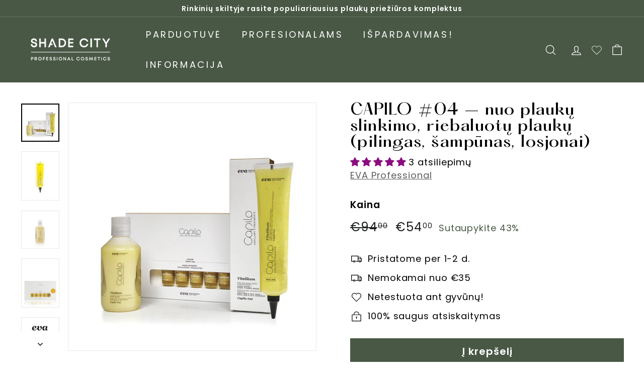

--- FILE ---
content_type: text/html; charset=utf-8
request_url: https://shadecity.eu/products/capilo-energikum-02-rinkinys-nuo-intensyvaus-plauku-slinkimo-pilingas-sampunas-losjonai
body_size: 49842
content:
<!doctype html>
<html class="no-js" lang="lt-LT" dir="ltr">
<head>
  <meta charset="utf-8">
  <meta http-equiv="X-UA-Compatible" content="IE=edge,chrome=1">
  <meta name="viewport" content="width=device-width,initial-scale=1">
  <meta name="theme-color" content="#495845">
  <link rel="canonical" href="https://shadecity.eu/products/capilo-energikum-02-rinkinys-nuo-intensyvaus-plauku-slinkimo-pilingas-sampunas-losjonai">
  <link rel="preload" as="script" href="//shadecity.eu/cdn/shop/t/5/assets/theme.js?v=52298561479100783191650401706">
  <link rel="preconnect" href="https://cdn.shopify.com">
  <link rel="preconnect" href="https://fonts.shopifycdn.com">
  <link rel="dns-prefetch" href="https://productreviews.shopifycdn.com">
  <link rel="dns-prefetch" href="https://ajax.googleapis.com">
  <link rel="dns-prefetch" href="https://maps.googleapis.com">
  <link rel="dns-prefetch" href="https://maps.gstatic.com"><link rel="shortcut icon" href="//shadecity.eu/cdn/shop/files/sc_favicon_32x32.png?v=1649421850" type="image/png" /><title>CAPILO #04 – nuo plaukų slinkimo, riebaluotų plaukų (pilingas, šampūna
&ndash; SHADE CITY
</title>
<meta name="description" content="CAPILO VITALIKUM – rinkinys nuo riebaluotis linkusių plaukų slinkimo (pilingas, šampūnas, losjonai). BE sulfatų | BE parabenų | BE silikonų | BE alergenų  „Peeling Vitalikum“ # 22 – pilingas. Švelniai pašalina galvos odoje susikaupusius nešvarumus, pagreitina epidermio atsinaujinimą. Valo ir atstato natūralų pH balansą"><meta property="og:site_name" content="SHADE CITY">
  <meta property="og:url" content="https://shadecity.eu/products/capilo-energikum-02-rinkinys-nuo-intensyvaus-plauku-slinkimo-pilingas-sampunas-losjonai">
  <meta property="og:title" content="CAPILO #04 – nuo plaukų slinkimo, riebaluotų plaukų (pilingas, šampūnas, losjonai)">
  <meta property="og:type" content="product">
  <meta property="og:description" content="CAPILO VITALIKUM – rinkinys nuo riebaluotis linkusių plaukų slinkimo (pilingas, šampūnas, losjonai). BE sulfatų | BE parabenų | BE silikonų | BE alergenų  „Peeling Vitalikum“ # 22 – pilingas. Švelniai pašalina galvos odoje susikaupusius nešvarumus, pagreitina epidermio atsinaujinimą. Valo ir atstato natūralų pH balansą"><meta property="og:image" content="http://shadecity.eu/cdn/shop/products/capilo-04-nuo-plauku-slinkimo-riebaluotu-plauku-pilingas-sampunas-losjonai-152705.jpg?v=1617285483">
    <meta property="og:image:secure_url" content="https://shadecity.eu/cdn/shop/products/capilo-04-nuo-plauku-slinkimo-riebaluotu-plauku-pilingas-sampunas-losjonai-152705.jpg?v=1617285483">
    <meta property="og:image:width" content="1200">
    <meta property="og:image:height" content="1200"><meta name="twitter:site" content="@">
  <meta name="twitter:card" content="summary_large_image">
  <meta name="twitter:title" content="CAPILO #04 – nuo plaukų slinkimo, riebaluotų plaukų (pilingas, šampūnas, losjonai)">
  <meta name="twitter:description" content="CAPILO VITALIKUM – rinkinys nuo riebaluotis linkusių plaukų slinkimo (pilingas, šampūnas, losjonai). BE sulfatų | BE parabenų | BE silikonų | BE alergenų  „Peeling Vitalikum“ # 22 – pilingas. Švelniai pašalina galvos odoje susikaupusius nešvarumus, pagreitina epidermio atsinaujinimą. Valo ir atstato natūralų pH balansą">
<style data-shopify>@font-face {
  font-family: Poppins;
  font-weight: 500;
  font-style: normal;
  font-display: swap;
  src: url("//shadecity.eu/cdn/fonts/poppins/poppins_n5.ad5b4b72b59a00358afc706450c864c3c8323842.woff2") format("woff2"),
       url("//shadecity.eu/cdn/fonts/poppins/poppins_n5.33757fdf985af2d24b32fcd84c9a09224d4b2c39.woff") format("woff");
}

  @font-face {
  font-family: Poppins;
  font-weight: 400;
  font-style: normal;
  font-display: swap;
  src: url("//shadecity.eu/cdn/fonts/poppins/poppins_n4.0ba78fa5af9b0e1a374041b3ceaadf0a43b41362.woff2") format("woff2"),
       url("//shadecity.eu/cdn/fonts/poppins/poppins_n4.214741a72ff2596839fc9760ee7a770386cf16ca.woff") format("woff");
}


  @font-face {
  font-family: Poppins;
  font-weight: 600;
  font-style: normal;
  font-display: swap;
  src: url("//shadecity.eu/cdn/fonts/poppins/poppins_n6.aa29d4918bc243723d56b59572e18228ed0786f6.woff2") format("woff2"),
       url("//shadecity.eu/cdn/fonts/poppins/poppins_n6.5f815d845fe073750885d5b7e619ee00e8111208.woff") format("woff");
}

  @font-face {
  font-family: Poppins;
  font-weight: 400;
  font-style: italic;
  font-display: swap;
  src: url("//shadecity.eu/cdn/fonts/poppins/poppins_i4.846ad1e22474f856bd6b81ba4585a60799a9f5d2.woff2") format("woff2"),
       url("//shadecity.eu/cdn/fonts/poppins/poppins_i4.56b43284e8b52fc64c1fd271f289a39e8477e9ec.woff") format("woff");
}

  @font-face {
  font-family: Poppins;
  font-weight: 600;
  font-style: italic;
  font-display: swap;
  src: url("//shadecity.eu/cdn/fonts/poppins/poppins_i6.bb8044d6203f492888d626dafda3c2999253e8e9.woff2") format("woff2"),
       url("//shadecity.eu/cdn/fonts/poppins/poppins_i6.e233dec1a61b1e7dead9f920159eda42280a02c3.woff") format("woff");
}

</style><link href="//shadecity.eu/cdn/shop/t/5/assets/theme.css?v=17439475518115140181768163475" rel="stylesheet" type="text/css" media="all" />
<style data-shopify>:root {
    --typeHeaderPrimary: Poppins;
    --typeHeaderFallback: sans-serif;
    --typeHeaderSize: 35px;
    --typeHeaderWeight: 500;
    --typeHeaderLineHeight: 1.1;
    --typeHeaderSpacing: 0.05em;

    --typeBasePrimary:Poppins;
    --typeBaseFallback:sans-serif;
    --typeBaseSize: 18px;
    --typeBaseWeight: 400;
    --typeBaseSpacing: 0.05em;
    --typeBaseLineHeight: 1.6;

    --colorSmallImageBg: #ffffff;
    --colorSmallImageBgDark: #f7f7f7;
    --colorLargeImageBg: #0f0f0f;
    --colorLargeImageBgLight: #303030;

    --iconWeight: 3px;
    --iconLinecaps: miter;

    
      --buttonRadius: 0px;
      --btnPadding: 11px 20px;
    

    
      --roundness: 0px;
    

    
      --gridThickness: 0px;
    

    --productTileMargin: 10%;
    --collectionTileMargin: 15%;

    --swatchSize: 40px;
  }

  @media screen and (max-width: 768px) {
    :root {
      --typeBaseSize: 16px;

      
        --roundness: 0px;
        --btnPadding: 9px 17px;
      
    }
  }</style><script>
    document.documentElement.className = document.documentElement.className.replace('no-js', 'js');

    window.theme = window.theme || {};
    theme.routes = {
      home: "/",
      collections: "/collections",
      cart: "/cart.js",
      cartPage: "/cart",
      cartAdd: "/cart/add.js",
      cartChange: "/cart/change.js",
      search: "/search"
    };
    theme.strings = {
      soldOut: "Išparduota",
      unavailable: "Šiuo metu negalima užsakyti",
      inStockLabel: "Turimas sandėlyje",
      stockLabel: "Prekių liko nedaug - [count] likusių\/ios prekių\/ės",
      willNotShipUntil: "Paruoštos išsiuntimui [date]",
      willBeInStockAfter: "Turėsime [date]",
      waitingForStock: "Siunta išsiųsta",
      savePrice: "Sutaupykite [saved_amount]",
      cartEmpty: "Jūsų krepšelis yra tuščias",
      cartTermsConfirmation: "Norėdami patikrinti, turite sutikti su pardavimo sąlygomis",
      searchCollections: "Kolekcijos:",
      searchPages: "Puslapiai",
      searchArticles: "Straipsniai"
    };
    theme.settings = {
      dynamicVariantsEnable: true,
      cartType: "page",
      isCustomerTemplate: false,
      moneyFormat: "€{{amount_with_comma_separator}}",
      saveType: "percent",
      productImageSize: "square",
      productImageCover: false,
      predictiveSearch: true,
      predictiveSearchType: "product,article",
      superScriptSetting: true,
      superScriptPrice: true,
      quickView: true,
      quickAdd: true,
      themeName: 'Expanse',
      themeVersion: "2.5.2"
    };
  </script>

  <script>window.performance && window.performance.mark && window.performance.mark('shopify.content_for_header.start');</script><meta name="google-site-verification" content="D273WiUo_o0ryIrx2F_g0Lq3rkTJyXK2wS0lESrvHas">
<meta id="shopify-digital-wallet" name="shopify-digital-wallet" content="/37840814220/digital_wallets/dialog">
<link rel="alternate" type="application/json+oembed" href="https://shadecity.eu/products/capilo-energikum-02-rinkinys-nuo-intensyvaus-plauku-slinkimo-pilingas-sampunas-losjonai.oembed">
<script async="async" src="/checkouts/internal/preloads.js?locale=lt-LT"></script>
<script id="shopify-features" type="application/json">{"accessToken":"7367dbc04b0e88f73e13541f4ae97a11","betas":["rich-media-storefront-analytics"],"domain":"shadecity.eu","predictiveSearch":true,"shopId":37840814220,"locale":"lt"}</script>
<script>var Shopify = Shopify || {};
Shopify.shop = "shadecity-official.myshopify.com";
Shopify.locale = "lt-LT";
Shopify.currency = {"active":"EUR","rate":"1.0"};
Shopify.country = "LT";
Shopify.theme = {"name":"SHADE CITY \/ kedvardas - 11.07 updated","id":124035399820,"schema_name":"Expanse","schema_version":"2.5.2","theme_store_id":902,"role":"main"};
Shopify.theme.handle = "null";
Shopify.theme.style = {"id":null,"handle":null};
Shopify.cdnHost = "shadecity.eu/cdn";
Shopify.routes = Shopify.routes || {};
Shopify.routes.root = "/";</script>
<script type="module">!function(o){(o.Shopify=o.Shopify||{}).modules=!0}(window);</script>
<script>!function(o){function n(){var o=[];function n(){o.push(Array.prototype.slice.apply(arguments))}return n.q=o,n}var t=o.Shopify=o.Shopify||{};t.loadFeatures=n(),t.autoloadFeatures=n()}(window);</script>
<script id="shop-js-analytics" type="application/json">{"pageType":"product"}</script>
<script defer="defer" async type="module" src="//shadecity.eu/cdn/shopifycloud/shop-js/modules/v2/client.init-shop-cart-sync_bEabhjwr.lt-LT.esm.js"></script>
<script defer="defer" async type="module" src="//shadecity.eu/cdn/shopifycloud/shop-js/modules/v2/chunk.common_BLxEpLKN.esm.js"></script>
<script defer="defer" async type="module" src="//shadecity.eu/cdn/shopifycloud/shop-js/modules/v2/chunk.modal_BHosjvcM.esm.js"></script>
<script type="module">
  await import("//shadecity.eu/cdn/shopifycloud/shop-js/modules/v2/client.init-shop-cart-sync_bEabhjwr.lt-LT.esm.js");
await import("//shadecity.eu/cdn/shopifycloud/shop-js/modules/v2/chunk.common_BLxEpLKN.esm.js");
await import("//shadecity.eu/cdn/shopifycloud/shop-js/modules/v2/chunk.modal_BHosjvcM.esm.js");

  window.Shopify.SignInWithShop?.initShopCartSync?.({"fedCMEnabled":true,"windoidEnabled":true});

</script>
<script>(function() {
  var isLoaded = false;
  function asyncLoad() {
    if (isLoaded) return;
    isLoaded = true;
    var urls = ["https:\/\/api.omegatheme.com\/facebook-chat\/facebook-chat.js?v=1652695525\u0026shop=shadecity-official.myshopify.com","https:\/\/api.omegatheme.com\/facebook-chat\/facebook-chat.js?v=1649338457\u0026shop=shadecity-official.myshopify.com","https:\/\/api.omegatheme.com\/facebook-chat\/client\/omg-fbc-custom.js?v=1649338457\u0026shop=shadecity-official.myshopify.com","https:\/\/pc-quiz.s3.us-east-2.amazonaws.com\/current\/quiz-loader.min.js?shop=shadecity-official.myshopify.com","https:\/\/cdn.shopify.com\/s\/files\/1\/0378\/4081\/4220\/t\/5\/assets\/booster_eu_cookie_37840814220.js?v=1649414631\u0026shop=shadecity-official.myshopify.com","https:\/\/front.optimonk.com\/public\/174385\/shopify\/preload.js?shop=shadecity-official.myshopify.com","https:\/\/aes-tip-quik.herokuapp.com\/script?shop=shadecity-official.myshopify.com","https:\/\/cdn.hextom.com\/js\/eventpromotionbar.js?shop=shadecity-official.myshopify.com","https:\/\/omnisnippet1.com\/platforms\/shopify.js?source=scriptTag\u0026v=2025-05-15T12\u0026shop=shadecity-official.myshopify.com"];
    for (var i = 0; i < urls.length; i++) {
      var s = document.createElement('script');
      s.type = 'text/javascript';
      s.async = true;
      s.src = urls[i];
      var x = document.getElementsByTagName('script')[0];
      x.parentNode.insertBefore(s, x);
    }
  };
  if(window.attachEvent) {
    window.attachEvent('onload', asyncLoad);
  } else {
    window.addEventListener('load', asyncLoad, false);
  }
})();</script>
<script id="__st">var __st={"a":37840814220,"offset":7200,"reqid":"9bbb97aa-150a-40f5-ba70-1d90601c4621-1769104575","pageurl":"shadecity.eu\/products\/capilo-energikum-02-rinkinys-nuo-intensyvaus-plauku-slinkimo-pilingas-sampunas-losjonai","u":"11a50b55834f","p":"product","rtyp":"product","rid":4915882852492};</script>
<script>window.ShopifyPaypalV4VisibilityTracking = true;</script>
<script id="captcha-bootstrap">!function(){'use strict';const t='contact',e='account',n='new_comment',o=[[t,t],['blogs',n],['comments',n],[t,'customer']],c=[[e,'customer_login'],[e,'guest_login'],[e,'recover_customer_password'],[e,'create_customer']],r=t=>t.map((([t,e])=>`form[action*='/${t}']:not([data-nocaptcha='true']) input[name='form_type'][value='${e}']`)).join(','),a=t=>()=>t?[...document.querySelectorAll(t)].map((t=>t.form)):[];function s(){const t=[...o],e=r(t);return a(e)}const i='password',u='form_key',d=['recaptcha-v3-token','g-recaptcha-response','h-captcha-response',i],f=()=>{try{return window.sessionStorage}catch{return}},m='__shopify_v',_=t=>t.elements[u];function p(t,e,n=!1){try{const o=window.sessionStorage,c=JSON.parse(o.getItem(e)),{data:r}=function(t){const{data:e,action:n}=t;return t[m]||n?{data:e,action:n}:{data:t,action:n}}(c);for(const[e,n]of Object.entries(r))t.elements[e]&&(t.elements[e].value=n);n&&o.removeItem(e)}catch(o){console.error('form repopulation failed',{error:o})}}const l='form_type',E='cptcha';function T(t){t.dataset[E]=!0}const w=window,h=w.document,L='Shopify',v='ce_forms',y='captcha';let A=!1;((t,e)=>{const n=(g='f06e6c50-85a8-45c8-87d0-21a2b65856fe',I='https://cdn.shopify.com/shopifycloud/storefront-forms-hcaptcha/ce_storefront_forms_captcha_hcaptcha.v1.5.2.iife.js',D={infoText:'Saugo „hCaptcha“',privacyText:'Privatumas',termsText:'Sąlygos'},(t,e,n)=>{const o=w[L][v],c=o.bindForm;if(c)return c(t,g,e,D).then(n);var r;o.q.push([[t,g,e,D],n]),r=I,A||(h.body.append(Object.assign(h.createElement('script'),{id:'captcha-provider',async:!0,src:r})),A=!0)});var g,I,D;w[L]=w[L]||{},w[L][v]=w[L][v]||{},w[L][v].q=[],w[L][y]=w[L][y]||{},w[L][y].protect=function(t,e){n(t,void 0,e),T(t)},Object.freeze(w[L][y]),function(t,e,n,w,h,L){const[v,y,A,g]=function(t,e,n){const i=e?o:[],u=t?c:[],d=[...i,...u],f=r(d),m=r(i),_=r(d.filter((([t,e])=>n.includes(e))));return[a(f),a(m),a(_),s()]}(w,h,L),I=t=>{const e=t.target;return e instanceof HTMLFormElement?e:e&&e.form},D=t=>v().includes(t);t.addEventListener('submit',(t=>{const e=I(t);if(!e)return;const n=D(e)&&!e.dataset.hcaptchaBound&&!e.dataset.recaptchaBound,o=_(e),c=g().includes(e)&&(!o||!o.value);(n||c)&&t.preventDefault(),c&&!n&&(function(t){try{if(!f())return;!function(t){const e=f();if(!e)return;const n=_(t);if(!n)return;const o=n.value;o&&e.removeItem(o)}(t);const e=Array.from(Array(32),(()=>Math.random().toString(36)[2])).join('');!function(t,e){_(t)||t.append(Object.assign(document.createElement('input'),{type:'hidden',name:u})),t.elements[u].value=e}(t,e),function(t,e){const n=f();if(!n)return;const o=[...t.querySelectorAll(`input[type='${i}']`)].map((({name:t})=>t)),c=[...d,...o],r={};for(const[a,s]of new FormData(t).entries())c.includes(a)||(r[a]=s);n.setItem(e,JSON.stringify({[m]:1,action:t.action,data:r}))}(t,e)}catch(e){console.error('failed to persist form',e)}}(e),e.submit())}));const S=(t,e)=>{t&&!t.dataset[E]&&(n(t,e.some((e=>e===t))),T(t))};for(const o of['focusin','change'])t.addEventListener(o,(t=>{const e=I(t);D(e)&&S(e,y())}));const B=e.get('form_key'),M=e.get(l),P=B&&M;t.addEventListener('DOMContentLoaded',(()=>{const t=y();if(P)for(const e of t)e.elements[l].value===M&&p(e,B);[...new Set([...A(),...v().filter((t=>'true'===t.dataset.shopifyCaptcha))])].forEach((e=>S(e,t)))}))}(h,new URLSearchParams(w.location.search),n,t,e,['guest_login'])})(!0,!1)}();</script>
<script integrity="sha256-4kQ18oKyAcykRKYeNunJcIwy7WH5gtpwJnB7kiuLZ1E=" data-source-attribution="shopify.loadfeatures" defer="defer" src="//shadecity.eu/cdn/shopifycloud/storefront/assets/storefront/load_feature-a0a9edcb.js" crossorigin="anonymous"></script>
<script data-source-attribution="shopify.dynamic_checkout.dynamic.init">var Shopify=Shopify||{};Shopify.PaymentButton=Shopify.PaymentButton||{isStorefrontPortableWallets:!0,init:function(){window.Shopify.PaymentButton.init=function(){};var t=document.createElement("script");t.src="https://shadecity.eu/cdn/shopifycloud/portable-wallets/latest/portable-wallets.lt.js",t.type="module",document.head.appendChild(t)}};
</script>
<script data-source-attribution="shopify.dynamic_checkout.buyer_consent">
  function portableWalletsHideBuyerConsent(e){var t=document.getElementById("shopify-buyer-consent"),n=document.getElementById("shopify-subscription-policy-button");t&&n&&(t.classList.add("hidden"),t.setAttribute("aria-hidden","true"),n.removeEventListener("click",e))}function portableWalletsShowBuyerConsent(e){var t=document.getElementById("shopify-buyer-consent"),n=document.getElementById("shopify-subscription-policy-button");t&&n&&(t.classList.remove("hidden"),t.removeAttribute("aria-hidden"),n.addEventListener("click",e))}window.Shopify?.PaymentButton&&(window.Shopify.PaymentButton.hideBuyerConsent=portableWalletsHideBuyerConsent,window.Shopify.PaymentButton.showBuyerConsent=portableWalletsShowBuyerConsent);
</script>
<script data-source-attribution="shopify.dynamic_checkout.cart.bootstrap">document.addEventListener("DOMContentLoaded",(function(){function t(){return document.querySelector("shopify-accelerated-checkout-cart, shopify-accelerated-checkout")}if(t())Shopify.PaymentButton.init();else{new MutationObserver((function(e,n){t()&&(Shopify.PaymentButton.init(),n.disconnect())})).observe(document.body,{childList:!0,subtree:!0})}}));
</script>

<script>window.performance && window.performance.mark && window.performance.mark('shopify.content_for_header.end');</script>

  <script src="//shadecity.eu/cdn/shop/t/5/assets/vendor-scripts-v2.js" defer="defer"></script>
  <script src="//shadecity.eu/cdn/shop/t/5/assets/theme.js?v=52298561479100783191650401706" defer="defer"></script>
            <!-- giftbox-script -->
            <script src="//shadecity.eu/cdn/shop/t/5/assets/giftbox-config.js?v=111603181540343972631700722354" type="text/javascript"></script>
            <!-- / giftbox-script -->
            
<!-- BEGIN app block: shopify://apps/zoorix-sticky-atc/blocks/zoorix-head/16cf6adc-8b22-4e73-be2b-b93c1acde1da --><script>
  window.zoorix_sticky_atc_template = "product";
  window.zoorix_sticky_atc_money_format = "€{{amount_with_comma_separator}}";
  window.zoorix_sticky_atc_money_format_with_currency = "€{{amount_with_comma_separator}} EUR";
  window.zoorix_shop_name = "shadecity-official.myshopify.com";
  window.zoorix_sticky_atc_config = null;

  
    window.zoorix_sticky_collection_handle = null;
  

  
    window.zoorix_sticky_page_handle = null;
  

  
    window.zoorix_sticky_blog_handle = null;
  

  
    window.zoorix_sticky_article_handle = null;
  
</script>










  
    
      <script>
        window.zoorix_sticky_atc_product_load_handle = "capilo-energikum-02-rinkinys-nuo-intensyvaus-plauku-slinkimo-pilingas-sampunas-losjonai";
      </script>
    
  


<script>
  var zrxLoadStickyAtc = false;
  var zrxLoadQuickAtc = false;

  if (window.zoorix_sticky_atc_config) {
    // there is a config in the metafield. Load accordingly
    if (window.zoorix_sticky_atc_config.enabled) {
      zrxLoadStickyAtc = true;
      if (
        window.zoorix_sticky_atc_config.quickAddToCart &&
        (window.zoorix_sticky_atc_template === 'index' ||
          window.zoorix_sticky_collection_handle ||
          window.zoorix_sticky_atc_template.includes('product'))
      ) {
        zrxLoadQuickAtc = true;
      }
    }
  } else {
    // there is mo metafield, load the old way
    var script = document.createElement('script');
    script.src = 'https://public.zoorix.com/sticky-atc/domains/' + window.zoorix_shop_name + '/sticky-atc-core.js';
    script.async = true;
    document.head.appendChild(script);
  }

  if (zrxLoadQuickAtc || zrxLoadStickyAtc) {
    window.zoorixFrontendUtils = window.zoorixFrontendUtils || [];
    var widget_dev = window.zoorix_sticky_atc_config.widget_dev;
    var widget_dev_path = 'https://public.zoorix.com/satc-widget-dev/' + widget_dev;

    document.addEventListener('zrxRequestLoadJsCss', function() {
      document.removeEventListener('zrxRequestLoadJsCss', arguments.callee);
      if (window.zoorix_sticky_atc_config.custom_css) {
        const styleTag = document.createElement('style');
        styleTag.type = 'text/css';
        const cssChild = document.createTextNode(window.zoorix_sticky_atc_config.custom_css);
        styleTag.appendChild(cssChild);
        document.head.appendChild(styleTag);
      }

      if (window.zoorix_sticky_atc_config.custom_js) {
        const scriptTag = document.createElement('script');
        scriptTag.setAttribute('type', 'text/javascript');
        const scriptChild = document.createTextNode(window.zoorix_sticky_atc_config.custom_js);
        scriptTag.appendChild(scriptChild);
        document.head.appendChild(scriptTag);
      }
    });

    if (zrxLoadQuickAtc) {
      var script = document.createElement('script');
      script.src = widget_dev
        ? widget_dev_path + '/core-utils.js'
        : 'https://frontend-utils-cloudflare.zoorix.com/core-utils.js';
      script.async = true;
      script.setAttribute('type', 'module');
      document.head.appendChild(script);

      var script = document.createElement('script');
      script.src = widget_dev
        ? widget_dev_path + '/quick-add.js'
        : 'https://quick-atc-widget-cloudflare.zoorix.com/quick-add.js';
      script.async = true;
      script.setAttribute('type', 'module');
      document.head.appendChild(script);
    }

    if (zrxLoadStickyAtc) {
      var script = document.createElement('script');
      script.src = widget_dev
        ? widget_dev_path + '/core-bar.js'
        : 'https://satc-display-cloudflare.zoorix.com/core-bar.js';
      script.async = true;
      script.setAttribute('type', 'module');
      document.head.appendChild(script);
    }
  }
</script>


<!-- END app block --><!-- BEGIN app block: shopify://apps/makecommerce-shipping-solution/blocks/hide-checkout-button-from-modal/61e2c6ed-bbd6-4175-82c1-50e53eb3db6a -->
<!-- END app block --><!-- BEGIN app block: shopify://apps/judge-me-reviews/blocks/judgeme_core/61ccd3b1-a9f2-4160-9fe9-4fec8413e5d8 --><!-- Start of Judge.me Core -->






<link rel="dns-prefetch" href="https://cdnwidget.judge.me">
<link rel="dns-prefetch" href="https://cdn.judge.me">
<link rel="dns-prefetch" href="https://cdn1.judge.me">
<link rel="dns-prefetch" href="https://api.judge.me">

<script data-cfasync='false' class='jdgm-settings-script'>window.jdgmSettings={"pagination":5,"disable_web_reviews":false,"badge_no_review_text":"Nėra atsiliepimų","badge_n_reviews_text":"{{ n }} atsiliepimas/atsiliepimų","badge_star_color":"#8a0d80","hide_badge_preview_if_no_reviews":true,"badge_hide_text":false,"enforce_center_preview_badge":false,"widget_title":"Klientų atsiliepimai","widget_open_form_text":"Parašyti atsiliepimą","widget_close_form_text":"Atšaukti atsiliepimą","widget_refresh_page_text":"Atnaujinti puslapį","widget_summary_text":"Remiantis {{ number_of_reviews }} atsiliepimu/atsiliepimais","widget_no_review_text":"Būkite pirmas, kuris parašys atsiliepimą","widget_name_field_text":"Rodomas vardas","widget_verified_name_field_text":"Patvirtintas vardas (viešas)","widget_name_placeholder_text":"Rodomas vardas","widget_required_field_error_text":"Šis laukas yra privalomas.","widget_email_field_text":"El. pašto adresas","widget_verified_email_field_text":"Patvirtintas el. paštas (privatus, negali būti redaguojamas)","widget_email_placeholder_text":"Jūsų el. pašto adresas","widget_email_field_error_text":"Įveskite galiojantį el. pašto adresą.","widget_rating_field_text":"Įvertinimas","widget_review_title_field_text":"Atsiliepimo pavadinimas","widget_review_title_placeholder_text":"Suteikite savo atsiliepimui pavadinimą","widget_review_body_field_text":"Atsiliepimo turinys","widget_review_body_placeholder_text":"Pradėkite rašyti čia...","widget_pictures_field_text":"Nuotrauka/Vaizdo įrašas (neprivaloma)","widget_submit_review_text":"Pateikti atsiliepimą","widget_submit_verified_review_text":"Pateikti patvirtintą atsiliepimą","widget_submit_success_msg_with_auto_publish":"Ačiū! Po kelių akimirkų atnaujinkite puslapį, kad pamatytumėte savo atsiliepimą. Galite pašalinti arba redaguoti savo atsiliepimą prisijungę prie \u003ca href='https://judge.me/login' target='_blank' rel='nofollow noopener'\u003eJudge.me\u003c/a\u003e","widget_submit_success_msg_no_auto_publish":"Ačiū! Jūsų atsiliepimas bus paskelbtas, kai tik jį patvirtins parduotuvės administratorius. Galite pašalinti arba redaguoti savo atsiliepimą prisijungę prie \u003ca href='https://judge.me/login' target='_blank' rel='nofollow noopener'\u003eJudge.me\u003c/a\u003e","widget_show_default_reviews_out_of_total_text":"Rodoma {{ n_reviews_shown }} iš {{ n_reviews }} atsiliepimų.","widget_show_all_link_text":"Rodyti visus","widget_show_less_link_text":"Rodyti mažiau","widget_author_said_text":"{{ reviewer_name }} sakė:","widget_days_text":"prieš {{ n }} dienas/dienų","widget_weeks_text":"prieš {{ n }} savaitę/savaites","widget_months_text":"prieš {{ n }} mėnesį/mėnesius","widget_years_text":"prieš {{ n }} metus/metų","widget_yesterday_text":"Vakar","widget_today_text":"Šiandien","widget_replied_text":"\u003e\u003e {{ shop_name }} atsakė:","widget_read_more_text":"Skaityti daugiau","widget_reviewer_name_as_initial":"","widget_rating_filter_color":"#fbcd0a","widget_rating_filter_see_all_text":"Peržiūrėti visus atsiliepimus","widget_sorting_most_recent_text":"Naujausi","widget_sorting_highest_rating_text":"Aukščiausias įvertinimas","widget_sorting_lowest_rating_text":"Žemiausias įvertinimas","widget_sorting_with_pictures_text":"Tik nuotraukos","widget_sorting_most_helpful_text":"Naudingiausi","widget_open_question_form_text":"Užduoti klausimą","widget_reviews_subtab_text":"Atsiliepimai","widget_questions_subtab_text":"Klausimai","widget_question_label_text":"Klausimas","widget_answer_label_text":"Atsakymas","widget_question_placeholder_text":"Užduokite savo klausimą čia","widget_submit_question_text":"Pateikti klausimą","widget_question_submit_success_text":"Dėkojame už jūsų klausimą! Mes jus informuosime, kai tik į jį bus atsakyta.","widget_star_color":"#8a0d80","verified_badge_text":"Patvirtinta","verified_badge_bg_color":"","verified_badge_text_color":"","verified_badge_placement":"left-of-reviewer-name","widget_review_max_height":"","widget_hide_border":false,"widget_social_share":false,"widget_thumb":false,"widget_review_location_show":false,"widget_location_format":"","all_reviews_include_out_of_store_products":true,"all_reviews_out_of_store_text":"(ne iš parduotuvės)","all_reviews_pagination":100,"all_reviews_product_name_prefix_text":"apie","enable_review_pictures":true,"enable_question_anwser":false,"widget_theme":"default","review_date_format":"mm/dd/yyyy","default_sort_method":"most-recent","widget_product_reviews_subtab_text":"Produktų atsiliepimai","widget_shop_reviews_subtab_text":"Parduotuvės atsiliepimai","widget_other_products_reviews_text":"Kitų produktų atsiliepimai","widget_store_reviews_subtab_text":"Parduotuvės atsiliepimai","widget_no_store_reviews_text":"Ši parduotuvė dar neturi atsiliepimų","widget_web_restriction_product_reviews_text":"Šis produktas dar neturi atsiliepimų","widget_no_items_text":"Nerasta elementų","widget_show_more_text":"Rodyti daugiau","widget_write_a_store_review_text":"Parašyti parduotuvės atsiliepimą","widget_other_languages_heading":"Atsiliepimai kitomis kalbomis","widget_translate_review_text":"Išversti atsiliepimą į {{ language }}","widget_translating_review_text":"Verčiama...","widget_show_original_translation_text":"Rodyti originalą ({{ language }})","widget_translate_review_failed_text":"Atsiliepimo išversti nepavyko.","widget_translate_review_retry_text":"Bandyti dar kartą","widget_translate_review_try_again_later_text":"Bandykite dar kartą vėliau","show_product_url_for_grouped_product":false,"widget_sorting_pictures_first_text":"Nuotraukos pirma","show_pictures_on_all_rev_page_mobile":false,"show_pictures_on_all_rev_page_desktop":false,"floating_tab_hide_mobile_install_preference":false,"floating_tab_button_name":"★ Atsiliepimai","floating_tab_title":"Leiskite klientams kalbėti už mus","floating_tab_button_color":"","floating_tab_button_background_color":"","floating_tab_url":"","floating_tab_url_enabled":false,"floating_tab_tab_style":"text","all_reviews_text_badge_text":"Klientai vertina mus {{ shop.metafields.judgeme.all_reviews_rating | round: 1 }}/5 remiantis {{ shop.metafields.judgeme.all_reviews_count }} atsiliepimais.","all_reviews_text_badge_text_branded_style":"{{ shop.metafields.judgeme.all_reviews_rating | round: 1 }} iš 5 žvaigždučių remiantis {{ shop.metafields.judgeme.all_reviews_count }} atsiliepimais","is_all_reviews_text_badge_a_link":false,"show_stars_for_all_reviews_text_badge":false,"all_reviews_text_badge_url":"","all_reviews_text_style":"text","all_reviews_text_color_style":"judgeme_brand_color","all_reviews_text_color":"#108474","all_reviews_text_show_jm_brand":true,"featured_carousel_show_header":true,"featured_carousel_title":"Leiskite klientams kalbėti už mus","testimonials_carousel_title":"Klientai mums sako","videos_carousel_title":"Tikros klientų istorijos","cards_carousel_title":"Klientai mums sako","featured_carousel_count_text":"iš {{ n }} atsiliepimų","featured_carousel_add_link_to_all_reviews_page":false,"featured_carousel_url":"","featured_carousel_show_images":true,"featured_carousel_autoslide_interval":5,"featured_carousel_arrows_on_the_sides":false,"featured_carousel_height":250,"featured_carousel_width":80,"featured_carousel_image_size":0,"featured_carousel_image_height":250,"featured_carousel_arrow_color":"#eeeeee","verified_count_badge_style":"vintage","verified_count_badge_orientation":"horizontal","verified_count_badge_color_style":"judgeme_brand_color","verified_count_badge_color":"#108474","is_verified_count_badge_a_link":false,"verified_count_badge_url":"","verified_count_badge_show_jm_brand":true,"widget_rating_preset_default":5,"widget_first_sub_tab":"product-reviews","widget_show_histogram":true,"widget_histogram_use_custom_color":false,"widget_pagination_use_custom_color":false,"widget_star_use_custom_color":true,"widget_verified_badge_use_custom_color":false,"widget_write_review_use_custom_color":false,"picture_reminder_submit_button":"Upload Pictures","enable_review_videos":false,"mute_video_by_default":true,"widget_sorting_videos_first_text":"Vaizdo įrašai pirma","widget_review_pending_text":"Laukiama","featured_carousel_items_for_large_screen":3,"social_share_options_order":"Facebook,Twitter","remove_microdata_snippet":true,"disable_json_ld":false,"enable_json_ld_products":false,"preview_badge_show_question_text":false,"preview_badge_no_question_text":"Nėra klausimų","preview_badge_n_question_text":"{{ number_of_questions }} klausimas/klausimai","qa_badge_show_icon":false,"qa_badge_position":"same-row","remove_judgeme_branding":false,"widget_add_search_bar":false,"widget_search_bar_placeholder":"Paieška","widget_sorting_verified_only_text":"Tik patvirtinti","featured_carousel_theme":"vertical","featured_carousel_show_rating":true,"featured_carousel_show_title":true,"featured_carousel_show_body":true,"featured_carousel_show_date":false,"featured_carousel_show_reviewer":true,"featured_carousel_show_product":false,"featured_carousel_header_background_color":"#108474","featured_carousel_header_text_color":"#ffffff","featured_carousel_name_product_separator":"reviewed","featured_carousel_full_star_background":"#108474","featured_carousel_empty_star_background":"#dadada","featured_carousel_vertical_theme_background":"#f9fafb","featured_carousel_verified_badge_enable":false,"featured_carousel_verified_badge_color":"#108474","featured_carousel_border_style":"round","featured_carousel_review_line_length_limit":3,"featured_carousel_more_reviews_button_text":"Skaityti daugiau atsiliepimų","featured_carousel_view_product_button_text":"Peržiūrėti produktą","all_reviews_page_load_reviews_on":"scroll","all_reviews_page_load_more_text":"Įkelti daugiau atsiliepimų","disable_fb_tab_reviews":false,"enable_ajax_cdn_cache":false,"widget_public_name_text":"rodoma viešai kaip","default_reviewer_name":"John Smith","default_reviewer_name_has_non_latin":true,"widget_reviewer_anonymous":"Anonimas","medals_widget_title":"Judge.me atsiliepimų medaliai","medals_widget_background_color":"#f9fafb","medals_widget_position":"footer_all_pages","medals_widget_border_color":"#f9fafb","medals_widget_verified_text_position":"left","medals_widget_use_monochromatic_version":false,"medals_widget_elements_color":"#108474","show_reviewer_avatar":true,"widget_invalid_yt_video_url_error_text":"Ne YouTube vaizdo įrašo URL","widget_max_length_field_error_text":"Įveskite ne daugiau kaip {0} simbolių.","widget_show_country_flag":false,"widget_show_collected_via_shop_app":true,"widget_verified_by_shop_badge_style":"light","widget_verified_by_shop_text":"Patvirtinta parduotuvės","widget_show_photo_gallery":false,"widget_load_with_code_splitting":true,"widget_ugc_install_preference":false,"widget_ugc_title":"Sukurta mūsų, pasidalinta jūsų","widget_ugc_subtitle":"Pažymėkite mus, kad jūsų nuotrauka būtų rodoma mūsų puslapyje","widget_ugc_arrows_color":"#ffffff","widget_ugc_primary_button_text":"Pirkti dabar","widget_ugc_primary_button_background_color":"#108474","widget_ugc_primary_button_text_color":"#ffffff","widget_ugc_primary_button_border_width":"0","widget_ugc_primary_button_border_style":"none","widget_ugc_primary_button_border_color":"#108474","widget_ugc_primary_button_border_radius":"25","widget_ugc_secondary_button_text":"Įkelti daugiau","widget_ugc_secondary_button_background_color":"#ffffff","widget_ugc_secondary_button_text_color":"#108474","widget_ugc_secondary_button_border_width":"2","widget_ugc_secondary_button_border_style":"solid","widget_ugc_secondary_button_border_color":"#108474","widget_ugc_secondary_button_border_radius":"25","widget_ugc_reviews_button_text":"Peržiūrėti atsiliepimus","widget_ugc_reviews_button_background_color":"#ffffff","widget_ugc_reviews_button_text_color":"#108474","widget_ugc_reviews_button_border_width":"2","widget_ugc_reviews_button_border_style":"solid","widget_ugc_reviews_button_border_color":"#108474","widget_ugc_reviews_button_border_radius":"25","widget_ugc_reviews_button_link_to":"judgeme-reviews-page","widget_ugc_show_post_date":true,"widget_ugc_max_width":"800","widget_rating_metafield_value_type":true,"widget_primary_color":"#108474","widget_enable_secondary_color":false,"widget_secondary_color":"#edf5f5","widget_summary_average_rating_text":"{{ average_rating }} iš 5","widget_media_grid_title":"Klientų nuotraukos ir vaizdo įrašai","widget_media_grid_see_more_text":"Žiūrėti daugiau","widget_round_style":false,"widget_show_product_medals":true,"widget_verified_by_judgeme_text":"Patvirtinta Judge.me","widget_show_store_medals":true,"widget_verified_by_judgeme_text_in_store_medals":"Patvirtinta Judge.me","widget_media_field_exceed_quantity_message":"Atsiprašome, vienam atsiliepimui galime priimti tik {{ max_media }}.","widget_media_field_exceed_limit_message":"{{ file_name }} yra per didelis, pasirinkite {{ media_type }} mažesnį nei {{ size_limit }}MB.","widget_review_submitted_text":"Atsiliepimas pateiktas!","widget_question_submitted_text":"Klausimas pateiktas!","widget_close_form_text_question":"Atšaukti","widget_write_your_answer_here_text":"Rašykite savo atsakymą čia","widget_enabled_branded_link":true,"widget_show_collected_by_judgeme":false,"widget_reviewer_name_color":"","widget_write_review_text_color":"","widget_write_review_bg_color":"","widget_collected_by_judgeme_text":"surinko Judge.me","widget_pagination_type":"standard","widget_load_more_text":"Įkelti daugiau","widget_load_more_color":"#108474","widget_full_review_text":"Pilnas atsiliepimas","widget_read_more_reviews_text":"Skaityti daugiau atsiliepimų","widget_read_questions_text":"Skaityti klausimus","widget_questions_and_answers_text":"Klausimai ir atsakymai","widget_verified_by_text":"Patvirtino","widget_verified_text":"Patvirtintas","widget_number_of_reviews_text":"{{ number_of_reviews }} atsiliepimai","widget_back_button_text":"Atgal","widget_next_button_text":"Toliau","widget_custom_forms_filter_button":"Filtrai","custom_forms_style":"vertical","widget_show_review_information":false,"how_reviews_are_collected":"Kaip renkami atsiliepimai?","widget_show_review_keywords":false,"widget_gdpr_statement":"Kaip mes naudojame jūsų duomenis: Mes su jumis susisieksime tik dėl jūsų palikto atsiliepimo ir tik jei būtina. Pateikdami savo atsiliepimą, jūs sutinkate su „Judge.me \u003ca href='https://judge.me/terms' target='_blank' rel='nofollow noopener'\u003esąlygomis\u003c/a\u003e, \u003ca href='https://judge.me/privacy' target='_blank' rel='nofollow noopener'\u003eprivatumo\u003c/a\u003e ir \u003ca href='https://judge.me/content-policy' target='_blank' rel='nofollow noopener'\u003eturinio\u003c/a\u003e politika.","widget_multilingual_sorting_enabled":false,"widget_translate_review_content_enabled":false,"widget_translate_review_content_method":"manual","popup_widget_review_selection":"automatically_with_pictures","popup_widget_round_border_style":true,"popup_widget_show_title":true,"popup_widget_show_body":true,"popup_widget_show_reviewer":false,"popup_widget_show_product":true,"popup_widget_show_pictures":true,"popup_widget_use_review_picture":true,"popup_widget_show_on_home_page":true,"popup_widget_show_on_product_page":true,"popup_widget_show_on_collection_page":true,"popup_widget_show_on_cart_page":true,"popup_widget_position":"bottom_left","popup_widget_first_review_delay":5,"popup_widget_duration":5,"popup_widget_interval":5,"popup_widget_review_count":5,"popup_widget_hide_on_mobile":true,"review_snippet_widget_round_border_style":true,"review_snippet_widget_card_color":"#FFFFFF","review_snippet_widget_slider_arrows_background_color":"#FFFFFF","review_snippet_widget_slider_arrows_color":"#000000","review_snippet_widget_star_color":"#108474","show_product_variant":false,"all_reviews_product_variant_label_text":"Variantas: ","widget_show_verified_branding":false,"widget_ai_summary_title":"Klientai sako","widget_ai_summary_disclaimer":"Dirbtinio intelekto valdomas atsiliepimų santrauka, pagrįsta naujausiais klientų atsiliepimais","widget_show_ai_summary":false,"widget_show_ai_summary_bg":false,"widget_show_review_title_input":true,"redirect_reviewers_invited_via_email":"review_widget","request_store_review_after_product_review":false,"request_review_other_products_in_order":false,"review_form_color_scheme":"default","review_form_corner_style":"square","review_form_star_color":{},"review_form_text_color":"#333333","review_form_background_color":"#ffffff","review_form_field_background_color":"#fafafa","review_form_button_color":{},"review_form_button_text_color":"#ffffff","review_form_modal_overlay_color":"#000000","review_content_screen_title_text":"Kaip įvertintumėte šį produktą?","review_content_introduction_text":"Būtume labai dėkingi, jei pasidalintumėte šiek tiek apie savo patirtį.","store_review_form_title_text":"Kaip įvertintumėte šią parduotuvę?","store_review_form_introduction_text":"Būtume labai dėkingi, jei pasidalintumėte šiek tiek apie savo patirtį.","show_review_guidance_text":true,"one_star_review_guidance_text":"Blogas","five_star_review_guidance_text":"Geras","customer_information_screen_title_text":"Apie jus","customer_information_introduction_text":"Prašome pasakyti daugiau apie save.","custom_questions_screen_title_text":"Jūsų patirtis detaliau","custom_questions_introduction_text":"Štai keli klausimai, kurie padės mums geriau suprasti jūsų patirtį.","review_submitted_screen_title_text":"Ačiū už jūsų atsiliepimą!","review_submitted_screen_thank_you_text":"Jį apdorojame ir netrukus jis pasirodys parduotuvėje.","review_submitted_screen_email_verification_text":"Prašome patvirtinti savo el. paštą paspaudę ant ką tik išsiųstos nuorodos. Tai padeda mums išlaikyti atsiliepimus autentiškais.","review_submitted_request_store_review_text":"Ar norėtumėte pasidalyti savo apsipirkimo patirtimi su mumis?","review_submitted_review_other_products_text":"Ar norėtumėte įvertinti šiuos produktus?","store_review_screen_title_text":"Ar norite dalintis savo patirtimi su mumis?","store_review_introduction_text":"Mes vertiname jūsų atsiliepimą ir naudojame jį siekiant tobulėti. Prašome dalintis savo mintimis ar pasiūlymais.","reviewer_media_screen_title_picture_text":"Bendrinti nuotrauką","reviewer_media_introduction_picture_text":"Įkelkite nuotrauką, kad pagrįstumėte savo apžvalgą.","reviewer_media_screen_title_video_text":"Bendrinti vaizdo įrašą","reviewer_media_introduction_video_text":"Įkelkite vaizdo įrašą, kad pagrįstumėte savo apžvalgą.","reviewer_media_screen_title_picture_or_video_text":"Bendrinti nuotrauką arba vaizdo įrašą","reviewer_media_introduction_picture_or_video_text":"Įkelkite nuotrauką arba vaizdo įrašą, kad pagrįstumėte savo apžvalgą.","reviewer_media_youtube_url_text":"Įklijuokite savo Youtube URL čia","advanced_settings_next_step_button_text":"Kitas","advanced_settings_close_review_button_text":"Uždaryti","modal_write_review_flow":false,"write_review_flow_required_text":"Būtinas","write_review_flow_privacy_message_text":"Mes vertiname jūsų privatumą.","write_review_flow_anonymous_text":"Anonimas atsiliepimas","write_review_flow_visibility_text":"Tai nebus matoma kitiems klientams.","write_review_flow_multiple_selection_help_text":"Pasirinkite kiek norite","write_review_flow_single_selection_help_text":"Pasirinkite vieną variantą","write_review_flow_required_field_error_text":"Šis laukas yra privalomas","write_review_flow_invalid_email_error_text":"Prašome įvesti galiojantį el. pašto adresą","write_review_flow_max_length_error_text":"Maks. {{ max_length }} simbolių.","write_review_flow_media_upload_text":"\u003cb\u003eSpustelėkite, kad įkeltumėte\u003c/b\u003e arba nuvilkite ir paleiskite","write_review_flow_gdpr_statement":"Su jumis susisieksime tik dėl jūsų atsiliepimo, jei būtina. Pateikdami atsiliepimą, sutinkate su mūsų \u003ca href='https://judge.me/terms' target='_blank' rel='nofollow noopener'\u003esąlygomis\u003c/a\u003e ir \u003ca href='https://judge.me/privacy' target='_blank' rel='nofollow noopener'\u003eprivatumo politika\u003c/a\u003e.","rating_only_reviews_enabled":false,"show_negative_reviews_help_screen":false,"new_review_flow_help_screen_rating_threshold":3,"negative_review_resolution_screen_title_text":"Papasakokite daugiau","negative_review_resolution_text":"Jūsų patirtis mums svarbi. Jei kilo problemų su jūsų pirkiniu, esame čia, kad padėtume. Nedvejokite susisiekti su mumis, mielai gautume galimybę ištaisyti dalykus.","negative_review_resolution_button_text":"Susisiekite su mumis","negative_review_resolution_proceed_with_review_text":"Palikite atsiliepimą","negative_review_resolution_subject":"Problema su pirkiniu iš {{ shop_name }}.{{ order_name }}","preview_badge_collection_page_install_status":false,"widget_review_custom_css":"","preview_badge_custom_css":"","preview_badge_stars_count":"5-stars","featured_carousel_custom_css":"","floating_tab_custom_css":"","all_reviews_widget_custom_css":"","medals_widget_custom_css":"","verified_badge_custom_css":"","all_reviews_text_custom_css":"","transparency_badges_collected_via_store_invite":false,"transparency_badges_from_another_provider":false,"transparency_badges_collected_from_store_visitor":false,"transparency_badges_collected_by_verified_review_provider":false,"transparency_badges_earned_reward":false,"transparency_badges_collected_via_store_invite_text":"Atsiliepimas surinktas per parduotuvės pakvietimą","transparency_badges_from_another_provider_text":"Atsiliepimas surinktas iš kitos paslaugos","transparency_badges_collected_from_store_visitor_text":"Atsiliepimas surinktas iš parduotuvės lankytojo","transparency_badges_written_in_google_text":"Atsiliepimas parašytas Google","transparency_badges_written_in_etsy_text":"Atsiliepimas parašytas Etsy","transparency_badges_written_in_shop_app_text":"Atsiliepimas parašytas Shop App","transparency_badges_earned_reward_text":"Atsiliepimas įgyvendino kuponą","product_review_widget_per_page":10,"widget_store_review_label_text":"Parduotuvės atsiliepimas","checkout_comment_extension_title_on_product_page":"Customer Comments","checkout_comment_extension_num_latest_comment_show":5,"checkout_comment_extension_format":"name_and_timestamp","checkout_comment_customer_name":"last_initial","checkout_comment_comment_notification":true,"preview_badge_collection_page_install_preference":true,"preview_badge_home_page_install_preference":false,"preview_badge_product_page_install_preference":true,"review_widget_install_preference":"","review_carousel_install_preference":true,"floating_reviews_tab_install_preference":"none","verified_reviews_count_badge_install_preference":false,"all_reviews_text_install_preference":false,"review_widget_best_location":true,"judgeme_medals_install_preference":false,"review_widget_revamp_enabled":false,"review_widget_qna_enabled":false,"review_widget_header_theme":"minimal","review_widget_widget_title_enabled":true,"review_widget_header_text_size":"medium","review_widget_header_text_weight":"regular","review_widget_average_rating_style":"compact","review_widget_bar_chart_enabled":true,"review_widget_bar_chart_type":"numbers","review_widget_bar_chart_style":"standard","review_widget_expanded_media_gallery_enabled":false,"review_widget_reviews_section_theme":"standard","review_widget_image_style":"thumbnails","review_widget_review_image_ratio":"square","review_widget_stars_size":"medium","review_widget_verified_badge":"standard_text","review_widget_review_title_text_size":"medium","review_widget_review_text_size":"medium","review_widget_review_text_length":"medium","review_widget_number_of_columns_desktop":3,"review_widget_carousel_transition_speed":5,"review_widget_custom_questions_answers_display":"always","review_widget_button_text_color":"#FFFFFF","review_widget_text_color":"#000000","review_widget_lighter_text_color":"#7B7B7B","review_widget_corner_styling":"soft","review_widget_review_word_singular":"atsiliepimas","review_widget_review_word_plural":"atsiliepimai","review_widget_voting_label":"Naudinga?","review_widget_shop_reply_label":"Atsakymas iš {{ shop_name }}:","review_widget_filters_title":"Filtrai","qna_widget_question_word_singular":"Klausimas","qna_widget_question_word_plural":"Klausimai","qna_widget_answer_reply_label":"Atsakymas iš {{ answerer_name }}:","qna_content_screen_title_text":"Klausti šio produkto apie","qna_widget_question_required_field_error_text":"Prašome įvesti savo klausimą.","qna_widget_flow_gdpr_statement":"Susisieksime su jumis tik dėl jūsų klausimo, jei būtina. Pateikdami savo klausimą, sutinkate su mūsų \u003ca href='https://judge.me/terms' target='_blank' rel='nofollow noopener'\u003esąlygomis\u003c/a\u003e ir \u003ca href='https://judge.me/privacy' target='_blank' rel='nofollow noopener'\u003eprivatumo politika\u003c/a\u003e.","qna_widget_question_submitted_text":"Dėkojame už jūsų klausimą!","qna_widget_close_form_text_question":"Uždaryti","qna_widget_question_submit_success_text":"Susisieksime su jumis per el. paštą, kai atsakysime į jūsų klausimą.","all_reviews_widget_v2025_enabled":false,"all_reviews_widget_v2025_header_theme":"default","all_reviews_widget_v2025_widget_title_enabled":true,"all_reviews_widget_v2025_header_text_size":"medium","all_reviews_widget_v2025_header_text_weight":"regular","all_reviews_widget_v2025_average_rating_style":"compact","all_reviews_widget_v2025_bar_chart_enabled":true,"all_reviews_widget_v2025_bar_chart_type":"numbers","all_reviews_widget_v2025_bar_chart_style":"standard","all_reviews_widget_v2025_expanded_media_gallery_enabled":false,"all_reviews_widget_v2025_show_store_medals":true,"all_reviews_widget_v2025_show_photo_gallery":true,"all_reviews_widget_v2025_show_review_keywords":false,"all_reviews_widget_v2025_show_ai_summary":false,"all_reviews_widget_v2025_show_ai_summary_bg":false,"all_reviews_widget_v2025_add_search_bar":false,"all_reviews_widget_v2025_default_sort_method":"most-recent","all_reviews_widget_v2025_reviews_per_page":10,"all_reviews_widget_v2025_reviews_section_theme":"default","all_reviews_widget_v2025_image_style":"thumbnails","all_reviews_widget_v2025_review_image_ratio":"square","all_reviews_widget_v2025_stars_size":"medium","all_reviews_widget_v2025_verified_badge":"bold_badge","all_reviews_widget_v2025_review_title_text_size":"medium","all_reviews_widget_v2025_review_text_size":"medium","all_reviews_widget_v2025_review_text_length":"medium","all_reviews_widget_v2025_number_of_columns_desktop":3,"all_reviews_widget_v2025_carousel_transition_speed":5,"all_reviews_widget_v2025_custom_questions_answers_display":"always","all_reviews_widget_v2025_show_product_variant":false,"all_reviews_widget_v2025_show_reviewer_avatar":true,"all_reviews_widget_v2025_reviewer_name_as_initial":"","all_reviews_widget_v2025_review_location_show":false,"all_reviews_widget_v2025_location_format":"","all_reviews_widget_v2025_show_country_flag":false,"all_reviews_widget_v2025_verified_by_shop_badge_style":"light","all_reviews_widget_v2025_social_share":false,"all_reviews_widget_v2025_social_share_options_order":"Facebook,Twitter,LinkedIn,Pinterest","all_reviews_widget_v2025_pagination_type":"standard","all_reviews_widget_v2025_button_text_color":"#FFFFFF","all_reviews_widget_v2025_text_color":"#000000","all_reviews_widget_v2025_lighter_text_color":"#7B7B7B","all_reviews_widget_v2025_corner_styling":"soft","all_reviews_widget_v2025_title":"Klientų atsiliepimai","all_reviews_widget_v2025_ai_summary_title":"Klientai sako apie šią parduotuvę","all_reviews_widget_v2025_no_review_text":"Būkite pirmas, kuris parašys atsiliepimą","platform":"shopify","branding_url":"https://app.judge.me/reviews/stores/shadecity.eu","branding_text":"Sukurta „Judge.me\"","locale":"en","reply_name":"SHADE CITY","widget_version":"3.0","footer":true,"autopublish":true,"review_dates":true,"enable_custom_form":false,"shop_use_review_site":true,"shop_locale":"lt","enable_multi_locales_translations":false,"show_review_title_input":true,"review_verification_email_status":"always","can_be_branded":true,"reply_name_text":"SHADE CITY"};</script> <style class='jdgm-settings-style'>﻿.jdgm-xx{left:0}:root{--jdgm-primary-color: #108474;--jdgm-secondary-color: rgba(16,132,116,0.1);--jdgm-star-color: #8a0d80;--jdgm-write-review-text-color: white;--jdgm-write-review-bg-color: #108474;--jdgm-paginate-color: #108474;--jdgm-border-radius: 0;--jdgm-reviewer-name-color: #108474}.jdgm-histogram__bar-content{background-color:#108474}.jdgm-rev[data-verified-buyer=true] .jdgm-rev__icon.jdgm-rev__icon:after,.jdgm-rev__buyer-badge.jdgm-rev__buyer-badge{color:white;background-color:#108474}.jdgm-review-widget--small .jdgm-gallery.jdgm-gallery .jdgm-gallery__thumbnail-link:nth-child(8) .jdgm-gallery__thumbnail-wrapper.jdgm-gallery__thumbnail-wrapper:before{content:"Žiūrėti daugiau"}@media only screen and (min-width: 768px){.jdgm-gallery.jdgm-gallery .jdgm-gallery__thumbnail-link:nth-child(8) .jdgm-gallery__thumbnail-wrapper.jdgm-gallery__thumbnail-wrapper:before{content:"Žiūrėti daugiau"}}.jdgm-preview-badge .jdgm-star.jdgm-star{color:#8a0d80}.jdgm-prev-badge[data-average-rating='0.00']{display:none !important}.jdgm-author-all-initials{display:none !important}.jdgm-author-last-initial{display:none !important}.jdgm-rev-widg__title{visibility:hidden}.jdgm-rev-widg__summary-text{visibility:hidden}.jdgm-prev-badge__text{visibility:hidden}.jdgm-rev__prod-link-prefix:before{content:'apie'}.jdgm-rev__variant-label:before{content:'Variantas: '}.jdgm-rev__out-of-store-text:before{content:'(ne iš parduotuvės)'}@media only screen and (min-width: 768px){.jdgm-rev__pics .jdgm-rev_all-rev-page-picture-separator,.jdgm-rev__pics .jdgm-rev__product-picture{display:none}}@media only screen and (max-width: 768px){.jdgm-rev__pics .jdgm-rev_all-rev-page-picture-separator,.jdgm-rev__pics .jdgm-rev__product-picture{display:none}}.jdgm-preview-badge[data-template="index"]{display:none !important}.jdgm-verified-count-badget[data-from-snippet="true"]{display:none !important}.jdgm-all-reviews-text[data-from-snippet="true"]{display:none !important}.jdgm-medals-section[data-from-snippet="true"]{display:none !important}.jdgm-ugc-media-wrapper[data-from-snippet="true"]{display:none !important}.jdgm-rev__transparency-badge[data-badge-type="review_collected_via_store_invitation"]{display:none !important}.jdgm-rev__transparency-badge[data-badge-type="review_collected_from_another_provider"]{display:none !important}.jdgm-rev__transparency-badge[data-badge-type="review_collected_from_store_visitor"]{display:none !important}.jdgm-rev__transparency-badge[data-badge-type="review_written_in_etsy"]{display:none !important}.jdgm-rev__transparency-badge[data-badge-type="review_written_in_google_business"]{display:none !important}.jdgm-rev__transparency-badge[data-badge-type="review_written_in_shop_app"]{display:none !important}.jdgm-rev__transparency-badge[data-badge-type="review_earned_for_future_purchase"]{display:none !important}.jdgm-review-snippet-widget .jdgm-rev-snippet-widget__cards-container .jdgm-rev-snippet-card{border-radius:8px;background:#fff}.jdgm-review-snippet-widget .jdgm-rev-snippet-widget__cards-container .jdgm-rev-snippet-card__rev-rating .jdgm-star{color:#108474}.jdgm-review-snippet-widget .jdgm-rev-snippet-widget__prev-btn,.jdgm-review-snippet-widget .jdgm-rev-snippet-widget__next-btn{border-radius:50%;background:#fff}.jdgm-review-snippet-widget .jdgm-rev-snippet-widget__prev-btn>svg,.jdgm-review-snippet-widget .jdgm-rev-snippet-widget__next-btn>svg{fill:#000}.jdgm-full-rev-modal.rev-snippet-widget .jm-mfp-container .jm-mfp-content,.jdgm-full-rev-modal.rev-snippet-widget .jm-mfp-container .jdgm-full-rev__icon,.jdgm-full-rev-modal.rev-snippet-widget .jm-mfp-container .jdgm-full-rev__pic-img,.jdgm-full-rev-modal.rev-snippet-widget .jm-mfp-container .jdgm-full-rev__reply{border-radius:8px}.jdgm-full-rev-modal.rev-snippet-widget .jm-mfp-container .jdgm-full-rev[data-verified-buyer="true"] .jdgm-full-rev__icon::after{border-radius:8px}.jdgm-full-rev-modal.rev-snippet-widget .jm-mfp-container .jdgm-full-rev .jdgm-rev__buyer-badge{border-radius:calc( 8px / 2 )}.jdgm-full-rev-modal.rev-snippet-widget .jm-mfp-container .jdgm-full-rev .jdgm-full-rev__replier::before{content:'SHADE CITY'}.jdgm-full-rev-modal.rev-snippet-widget .jm-mfp-container .jdgm-full-rev .jdgm-full-rev__product-button{border-radius:calc( 8px * 6 )}
</style> <style class='jdgm-settings-style'></style>

  
  
  
  <style class='jdgm-miracle-styles'>
  @-webkit-keyframes jdgm-spin{0%{-webkit-transform:rotate(0deg);-ms-transform:rotate(0deg);transform:rotate(0deg)}100%{-webkit-transform:rotate(359deg);-ms-transform:rotate(359deg);transform:rotate(359deg)}}@keyframes jdgm-spin{0%{-webkit-transform:rotate(0deg);-ms-transform:rotate(0deg);transform:rotate(0deg)}100%{-webkit-transform:rotate(359deg);-ms-transform:rotate(359deg);transform:rotate(359deg)}}@font-face{font-family:'JudgemeStar';src:url("[data-uri]") format("woff");font-weight:normal;font-style:normal}.jdgm-star{font-family:'JudgemeStar';display:inline !important;text-decoration:none !important;padding:0 4px 0 0 !important;margin:0 !important;font-weight:bold;opacity:1;-webkit-font-smoothing:antialiased;-moz-osx-font-smoothing:grayscale}.jdgm-star:hover{opacity:1}.jdgm-star:last-of-type{padding:0 !important}.jdgm-star.jdgm--on:before{content:"\e000"}.jdgm-star.jdgm--off:before{content:"\e001"}.jdgm-star.jdgm--half:before{content:"\e002"}.jdgm-widget *{margin:0;line-height:1.4;-webkit-box-sizing:border-box;-moz-box-sizing:border-box;box-sizing:border-box;-webkit-overflow-scrolling:touch}.jdgm-hidden{display:none !important;visibility:hidden !important}.jdgm-temp-hidden{display:none}.jdgm-spinner{width:40px;height:40px;margin:auto;border-radius:50%;border-top:2px solid #eee;border-right:2px solid #eee;border-bottom:2px solid #eee;border-left:2px solid #ccc;-webkit-animation:jdgm-spin 0.8s infinite linear;animation:jdgm-spin 0.8s infinite linear}.jdgm-prev-badge{display:block !important}

</style>


  
  
   


<script data-cfasync='false' class='jdgm-script'>
!function(e){window.jdgm=window.jdgm||{},jdgm.CDN_HOST="https://cdnwidget.judge.me/",jdgm.CDN_HOST_ALT="https://cdn2.judge.me/cdn/widget_frontend/",jdgm.API_HOST="https://api.judge.me/",jdgm.CDN_BASE_URL="https://cdn.shopify.com/extensions/019be6a6-320f-7c73-92c7-4f8bef39e89f/judgeme-extensions-312/assets/",
jdgm.docReady=function(d){(e.attachEvent?"complete"===e.readyState:"loading"!==e.readyState)?
setTimeout(d,0):e.addEventListener("DOMContentLoaded",d)},jdgm.loadCSS=function(d,t,o,a){
!o&&jdgm.loadCSS.requestedUrls.indexOf(d)>=0||(jdgm.loadCSS.requestedUrls.push(d),
(a=e.createElement("link")).rel="stylesheet",a.class="jdgm-stylesheet",a.media="nope!",
a.href=d,a.onload=function(){this.media="all",t&&setTimeout(t)},e.body.appendChild(a))},
jdgm.loadCSS.requestedUrls=[],jdgm.loadJS=function(e,d){var t=new XMLHttpRequest;
t.onreadystatechange=function(){4===t.readyState&&(Function(t.response)(),d&&d(t.response))},
t.open("GET",e),t.onerror=function(){if(e.indexOf(jdgm.CDN_HOST)===0&&jdgm.CDN_HOST_ALT!==jdgm.CDN_HOST){var f=e.replace(jdgm.CDN_HOST,jdgm.CDN_HOST_ALT);jdgm.loadJS(f,d)}},t.send()},jdgm.docReady((function(){(window.jdgmLoadCSS||e.querySelectorAll(
".jdgm-widget, .jdgm-all-reviews-page").length>0)&&(jdgmSettings.widget_load_with_code_splitting?
parseFloat(jdgmSettings.widget_version)>=3?jdgm.loadCSS(jdgm.CDN_HOST+"widget_v3/base.css"):
jdgm.loadCSS(jdgm.CDN_HOST+"widget/base.css"):jdgm.loadCSS(jdgm.CDN_HOST+"shopify_v2.css"),
jdgm.loadJS(jdgm.CDN_HOST+"loa"+"der.js"))}))}(document);
</script>
<noscript><link rel="stylesheet" type="text/css" media="all" href="https://cdnwidget.judge.me/shopify_v2.css"></noscript>

<!-- BEGIN app snippet: theme_fix_tags --><script>
  (function() {
    var jdgmThemeFixes = null;
    if (!jdgmThemeFixes) return;
    var thisThemeFix = jdgmThemeFixes[Shopify.theme.id];
    if (!thisThemeFix) return;

    if (thisThemeFix.html) {
      document.addEventListener("DOMContentLoaded", function() {
        var htmlDiv = document.createElement('div');
        htmlDiv.classList.add('jdgm-theme-fix-html');
        htmlDiv.innerHTML = thisThemeFix.html;
        document.body.append(htmlDiv);
      });
    };

    if (thisThemeFix.css) {
      var styleTag = document.createElement('style');
      styleTag.classList.add('jdgm-theme-fix-style');
      styleTag.innerHTML = thisThemeFix.css;
      document.head.append(styleTag);
    };

    if (thisThemeFix.js) {
      var scriptTag = document.createElement('script');
      scriptTag.classList.add('jdgm-theme-fix-script');
      scriptTag.innerHTML = thisThemeFix.js;
      document.head.append(scriptTag);
    };
  })();
</script>
<!-- END app snippet -->
<!-- End of Judge.me Core -->



<!-- END app block --><script src="https://cdn.shopify.com/extensions/019afdb4-a8d2-7009-8cb5-306ed97d5e4d/my-app-71/assets/delay-buy-now-button.js" type="text/javascript" defer="defer"></script>
<link href="https://cdn.shopify.com/extensions/019afdb4-a8d2-7009-8cb5-306ed97d5e4d/my-app-71/assets/MakeCommerceStyle.css" rel="stylesheet" type="text/css" media="all">
<script src="https://cdn.shopify.com/extensions/8d2c31d3-a828-4daf-820f-80b7f8e01c39/nova-eu-cookie-bar-gdpr-4/assets/nova-cookie-app-embed.js" type="text/javascript" defer="defer"></script>
<link href="https://cdn.shopify.com/extensions/8d2c31d3-a828-4daf-820f-80b7f8e01c39/nova-eu-cookie-bar-gdpr-4/assets/nova-cookie.css" rel="stylesheet" type="text/css" media="all">
<script src="https://cdn.shopify.com/extensions/019be6a6-320f-7c73-92c7-4f8bef39e89f/judgeme-extensions-312/assets/loader.js" type="text/javascript" defer="defer"></script>
<script src="https://cdn.shopify.com/extensions/019afdb4-a8d2-7009-8cb5-306ed97d5e4d/my-app-71/assets/MakeCommerce.js" type="text/javascript" defer="defer"></script>
<link href="https://monorail-edge.shopifysvc.com" rel="dns-prefetch">
<script>(function(){if ("sendBeacon" in navigator && "performance" in window) {try {var session_token_from_headers = performance.getEntriesByType('navigation')[0].serverTiming.find(x => x.name == '_s').description;} catch {var session_token_from_headers = undefined;}var session_cookie_matches = document.cookie.match(/_shopify_s=([^;]*)/);var session_token_from_cookie = session_cookie_matches && session_cookie_matches.length === 2 ? session_cookie_matches[1] : "";var session_token = session_token_from_headers || session_token_from_cookie || "";function handle_abandonment_event(e) {var entries = performance.getEntries().filter(function(entry) {return /monorail-edge.shopifysvc.com/.test(entry.name);});if (!window.abandonment_tracked && entries.length === 0) {window.abandonment_tracked = true;var currentMs = Date.now();var navigation_start = performance.timing.navigationStart;var payload = {shop_id: 37840814220,url: window.location.href,navigation_start,duration: currentMs - navigation_start,session_token,page_type: "product"};window.navigator.sendBeacon("https://monorail-edge.shopifysvc.com/v1/produce", JSON.stringify({schema_id: "online_store_buyer_site_abandonment/1.1",payload: payload,metadata: {event_created_at_ms: currentMs,event_sent_at_ms: currentMs}}));}}window.addEventListener('pagehide', handle_abandonment_event);}}());</script>
<script id="web-pixels-manager-setup">(function e(e,d,r,n,o){if(void 0===o&&(o={}),!Boolean(null===(a=null===(i=window.Shopify)||void 0===i?void 0:i.analytics)||void 0===a?void 0:a.replayQueue)){var i,a;window.Shopify=window.Shopify||{};var t=window.Shopify;t.analytics=t.analytics||{};var s=t.analytics;s.replayQueue=[],s.publish=function(e,d,r){return s.replayQueue.push([e,d,r]),!0};try{self.performance.mark("wpm:start")}catch(e){}var l=function(){var e={modern:/Edge?\/(1{2}[4-9]|1[2-9]\d|[2-9]\d{2}|\d{4,})\.\d+(\.\d+|)|Firefox\/(1{2}[4-9]|1[2-9]\d|[2-9]\d{2}|\d{4,})\.\d+(\.\d+|)|Chrom(ium|e)\/(9{2}|\d{3,})\.\d+(\.\d+|)|(Maci|X1{2}).+ Version\/(15\.\d+|(1[6-9]|[2-9]\d|\d{3,})\.\d+)([,.]\d+|)( \(\w+\)|)( Mobile\/\w+|) Safari\/|Chrome.+OPR\/(9{2}|\d{3,})\.\d+\.\d+|(CPU[ +]OS|iPhone[ +]OS|CPU[ +]iPhone|CPU IPhone OS|CPU iPad OS)[ +]+(15[._]\d+|(1[6-9]|[2-9]\d|\d{3,})[._]\d+)([._]\d+|)|Android:?[ /-](13[3-9]|1[4-9]\d|[2-9]\d{2}|\d{4,})(\.\d+|)(\.\d+|)|Android.+Firefox\/(13[5-9]|1[4-9]\d|[2-9]\d{2}|\d{4,})\.\d+(\.\d+|)|Android.+Chrom(ium|e)\/(13[3-9]|1[4-9]\d|[2-9]\d{2}|\d{4,})\.\d+(\.\d+|)|SamsungBrowser\/([2-9]\d|\d{3,})\.\d+/,legacy:/Edge?\/(1[6-9]|[2-9]\d|\d{3,})\.\d+(\.\d+|)|Firefox\/(5[4-9]|[6-9]\d|\d{3,})\.\d+(\.\d+|)|Chrom(ium|e)\/(5[1-9]|[6-9]\d|\d{3,})\.\d+(\.\d+|)([\d.]+$|.*Safari\/(?![\d.]+ Edge\/[\d.]+$))|(Maci|X1{2}).+ Version\/(10\.\d+|(1[1-9]|[2-9]\d|\d{3,})\.\d+)([,.]\d+|)( \(\w+\)|)( Mobile\/\w+|) Safari\/|Chrome.+OPR\/(3[89]|[4-9]\d|\d{3,})\.\d+\.\d+|(CPU[ +]OS|iPhone[ +]OS|CPU[ +]iPhone|CPU IPhone OS|CPU iPad OS)[ +]+(10[._]\d+|(1[1-9]|[2-9]\d|\d{3,})[._]\d+)([._]\d+|)|Android:?[ /-](13[3-9]|1[4-9]\d|[2-9]\d{2}|\d{4,})(\.\d+|)(\.\d+|)|Mobile Safari.+OPR\/([89]\d|\d{3,})\.\d+\.\d+|Android.+Firefox\/(13[5-9]|1[4-9]\d|[2-9]\d{2}|\d{4,})\.\d+(\.\d+|)|Android.+Chrom(ium|e)\/(13[3-9]|1[4-9]\d|[2-9]\d{2}|\d{4,})\.\d+(\.\d+|)|Android.+(UC? ?Browser|UCWEB|U3)[ /]?(15\.([5-9]|\d{2,})|(1[6-9]|[2-9]\d|\d{3,})\.\d+)\.\d+|SamsungBrowser\/(5\.\d+|([6-9]|\d{2,})\.\d+)|Android.+MQ{2}Browser\/(14(\.(9|\d{2,})|)|(1[5-9]|[2-9]\d|\d{3,})(\.\d+|))(\.\d+|)|K[Aa][Ii]OS\/(3\.\d+|([4-9]|\d{2,})\.\d+)(\.\d+|)/},d=e.modern,r=e.legacy,n=navigator.userAgent;return n.match(d)?"modern":n.match(r)?"legacy":"unknown"}(),u="modern"===l?"modern":"legacy",c=(null!=n?n:{modern:"",legacy:""})[u],f=function(e){return[e.baseUrl,"/wpm","/b",e.hashVersion,"modern"===e.buildTarget?"m":"l",".js"].join("")}({baseUrl:d,hashVersion:r,buildTarget:u}),m=function(e){var d=e.version,r=e.bundleTarget,n=e.surface,o=e.pageUrl,i=e.monorailEndpoint;return{emit:function(e){var a=e.status,t=e.errorMsg,s=(new Date).getTime(),l=JSON.stringify({metadata:{event_sent_at_ms:s},events:[{schema_id:"web_pixels_manager_load/3.1",payload:{version:d,bundle_target:r,page_url:o,status:a,surface:n,error_msg:t},metadata:{event_created_at_ms:s}}]});if(!i)return console&&console.warn&&console.warn("[Web Pixels Manager] No Monorail endpoint provided, skipping logging."),!1;try{return self.navigator.sendBeacon.bind(self.navigator)(i,l)}catch(e){}var u=new XMLHttpRequest;try{return u.open("POST",i,!0),u.setRequestHeader("Content-Type","text/plain"),u.send(l),!0}catch(e){return console&&console.warn&&console.warn("[Web Pixels Manager] Got an unhandled error while logging to Monorail."),!1}}}}({version:r,bundleTarget:l,surface:e.surface,pageUrl:self.location.href,monorailEndpoint:e.monorailEndpoint});try{o.browserTarget=l,function(e){var d=e.src,r=e.async,n=void 0===r||r,o=e.onload,i=e.onerror,a=e.sri,t=e.scriptDataAttributes,s=void 0===t?{}:t,l=document.createElement("script"),u=document.querySelector("head"),c=document.querySelector("body");if(l.async=n,l.src=d,a&&(l.integrity=a,l.crossOrigin="anonymous"),s)for(var f in s)if(Object.prototype.hasOwnProperty.call(s,f))try{l.dataset[f]=s[f]}catch(e){}if(o&&l.addEventListener("load",o),i&&l.addEventListener("error",i),u)u.appendChild(l);else{if(!c)throw new Error("Did not find a head or body element to append the script");c.appendChild(l)}}({src:f,async:!0,onload:function(){if(!function(){var e,d;return Boolean(null===(d=null===(e=window.Shopify)||void 0===e?void 0:e.analytics)||void 0===d?void 0:d.initialized)}()){var d=window.webPixelsManager.init(e)||void 0;if(d){var r=window.Shopify.analytics;r.replayQueue.forEach((function(e){var r=e[0],n=e[1],o=e[2];d.publishCustomEvent(r,n,o)})),r.replayQueue=[],r.publish=d.publishCustomEvent,r.visitor=d.visitor,r.initialized=!0}}},onerror:function(){return m.emit({status:"failed",errorMsg:"".concat(f," has failed to load")})},sri:function(e){var d=/^sha384-[A-Za-z0-9+/=]+$/;return"string"==typeof e&&d.test(e)}(c)?c:"",scriptDataAttributes:o}),m.emit({status:"loading"})}catch(e){m.emit({status:"failed",errorMsg:(null==e?void 0:e.message)||"Unknown error"})}}})({shopId: 37840814220,storefrontBaseUrl: "https://shadecity.eu",extensionsBaseUrl: "https://extensions.shopifycdn.com/cdn/shopifycloud/web-pixels-manager",monorailEndpoint: "https://monorail-edge.shopifysvc.com/unstable/produce_batch",surface: "storefront-renderer",enabledBetaFlags: ["2dca8a86"],webPixelsConfigList: [{"id":"3579248980","configuration":"{\"accountID\":\"174385\"}","eventPayloadVersion":"v1","runtimeContext":"STRICT","scriptVersion":"e9702cc0fbdd9453d46c7ca8e2f5a5f4","type":"APP","apiClientId":956606,"privacyPurposes":[],"dataSharingAdjustments":{"protectedCustomerApprovalScopes":[]}},{"id":"2486075732","configuration":"{\"webPixelName\":\"Judge.me\"}","eventPayloadVersion":"v1","runtimeContext":"STRICT","scriptVersion":"34ad157958823915625854214640f0bf","type":"APP","apiClientId":683015,"privacyPurposes":["ANALYTICS"],"dataSharingAdjustments":{"protectedCustomerApprovalScopes":["read_customer_email","read_customer_name","read_customer_personal_data","read_customer_phone"]}},{"id":"1240498516","configuration":"{\"config\":\"{\\\"pixel_id\\\":\\\"GT-K8D43G8\\\",\\\"target_country\\\":\\\"DE\\\",\\\"gtag_events\\\":[{\\\"type\\\":\\\"purchase\\\",\\\"action_label\\\":\\\"MC-STLM3397SM\\\"},{\\\"type\\\":\\\"page_view\\\",\\\"action_label\\\":\\\"MC-STLM3397SM\\\"},{\\\"type\\\":\\\"view_item\\\",\\\"action_label\\\":\\\"MC-STLM3397SM\\\"}],\\\"enable_monitoring_mode\\\":false}\"}","eventPayloadVersion":"v1","runtimeContext":"OPEN","scriptVersion":"b2a88bafab3e21179ed38636efcd8a93","type":"APP","apiClientId":1780363,"privacyPurposes":[],"dataSharingAdjustments":{"protectedCustomerApprovalScopes":["read_customer_address","read_customer_email","read_customer_name","read_customer_personal_data","read_customer_phone"]}},{"id":"515014996","configuration":"{\"apiURL\":\"https:\/\/api.omnisend.com\",\"appURL\":\"https:\/\/app.omnisend.com\",\"brandID\":\"5fb959ec99f0b7071afb520c\",\"trackingURL\":\"https:\/\/wt.omnisendlink.com\"}","eventPayloadVersion":"v1","runtimeContext":"STRICT","scriptVersion":"aa9feb15e63a302383aa48b053211bbb","type":"APP","apiClientId":186001,"privacyPurposes":["ANALYTICS","MARKETING","SALE_OF_DATA"],"dataSharingAdjustments":{"protectedCustomerApprovalScopes":["read_customer_address","read_customer_email","read_customer_name","read_customer_personal_data","read_customer_phone"]}},{"id":"285507924","configuration":"{\"pixel_id\":\"321586955606109\",\"pixel_type\":\"facebook_pixel\",\"metaapp_system_user_token\":\"-\"}","eventPayloadVersion":"v1","runtimeContext":"OPEN","scriptVersion":"ca16bc87fe92b6042fbaa3acc2fbdaa6","type":"APP","apiClientId":2329312,"privacyPurposes":["ANALYTICS","MARKETING","SALE_OF_DATA"],"dataSharingAdjustments":{"protectedCustomerApprovalScopes":["read_customer_address","read_customer_email","read_customer_name","read_customer_personal_data","read_customer_phone"]}},{"id":"174752084","eventPayloadVersion":"v1","runtimeContext":"LAX","scriptVersion":"1","type":"CUSTOM","privacyPurposes":["ANALYTICS"],"name":"Google Analytics tag (migrated)"},{"id":"shopify-app-pixel","configuration":"{}","eventPayloadVersion":"v1","runtimeContext":"STRICT","scriptVersion":"0450","apiClientId":"shopify-pixel","type":"APP","privacyPurposes":["ANALYTICS","MARKETING"]},{"id":"shopify-custom-pixel","eventPayloadVersion":"v1","runtimeContext":"LAX","scriptVersion":"0450","apiClientId":"shopify-pixel","type":"CUSTOM","privacyPurposes":["ANALYTICS","MARKETING"]}],isMerchantRequest: false,initData: {"shop":{"name":"SHADE CITY","paymentSettings":{"currencyCode":"EUR"},"myshopifyDomain":"shadecity-official.myshopify.com","countryCode":"LT","storefrontUrl":"https:\/\/shadecity.eu"},"customer":null,"cart":null,"checkout":null,"productVariants":[{"price":{"amount":54.0,"currencyCode":"EUR"},"product":{"title":"CAPILO #04 – nuo plaukų slinkimo, riebaluotų plaukų (pilingas, šampūnas, losjonai)","vendor":"EVA Professional","id":"4915882852492","untranslatedTitle":"CAPILO #04 – nuo plaukų slinkimo, riebaluotų plaukų (pilingas, šampūnas, losjonai)","url":"\/products\/capilo-energikum-02-rinkinys-nuo-intensyvaus-plauku-slinkimo-pilingas-sampunas-losjonai","type":"Rinkiniai"},"id":"33430699606156","image":{"src":"\/\/shadecity.eu\/cdn\/shop\/products\/capilo-04-nuo-plauku-slinkimo-riebaluotu-plauku-pilingas-sampunas-losjonai-152705.jpg?v=1617285483"},"sku":"PRO398","title":"Default Title","untranslatedTitle":"Default Title"}],"purchasingCompany":null},},"https://shadecity.eu/cdn","fcfee988w5aeb613cpc8e4bc33m6693e112",{"modern":"","legacy":""},{"shopId":"37840814220","storefrontBaseUrl":"https:\/\/shadecity.eu","extensionBaseUrl":"https:\/\/extensions.shopifycdn.com\/cdn\/shopifycloud\/web-pixels-manager","surface":"storefront-renderer","enabledBetaFlags":"[\"2dca8a86\"]","isMerchantRequest":"false","hashVersion":"fcfee988w5aeb613cpc8e4bc33m6693e112","publish":"custom","events":"[[\"page_viewed\",{}],[\"product_viewed\",{\"productVariant\":{\"price\":{\"amount\":54.0,\"currencyCode\":\"EUR\"},\"product\":{\"title\":\"CAPILO #04 – nuo plaukų slinkimo, riebaluotų plaukų (pilingas, šampūnas, losjonai)\",\"vendor\":\"EVA Professional\",\"id\":\"4915882852492\",\"untranslatedTitle\":\"CAPILO #04 – nuo plaukų slinkimo, riebaluotų plaukų (pilingas, šampūnas, losjonai)\",\"url\":\"\/products\/capilo-energikum-02-rinkinys-nuo-intensyvaus-plauku-slinkimo-pilingas-sampunas-losjonai\",\"type\":\"Rinkiniai\"},\"id\":\"33430699606156\",\"image\":{\"src\":\"\/\/shadecity.eu\/cdn\/shop\/products\/capilo-04-nuo-plauku-slinkimo-riebaluotu-plauku-pilingas-sampunas-losjonai-152705.jpg?v=1617285483\"},\"sku\":\"PRO398\",\"title\":\"Default Title\",\"untranslatedTitle\":\"Default Title\"}}]]"});</script><script>
  window.ShopifyAnalytics = window.ShopifyAnalytics || {};
  window.ShopifyAnalytics.meta = window.ShopifyAnalytics.meta || {};
  window.ShopifyAnalytics.meta.currency = 'EUR';
  var meta = {"product":{"id":4915882852492,"gid":"gid:\/\/shopify\/Product\/4915882852492","vendor":"EVA Professional","type":"Rinkiniai","handle":"capilo-energikum-02-rinkinys-nuo-intensyvaus-plauku-slinkimo-pilingas-sampunas-losjonai","variants":[{"id":33430699606156,"price":5400,"name":"CAPILO #04 – nuo plaukų slinkimo, riebaluotų plaukų (pilingas, šampūnas, losjonai)","public_title":null,"sku":"PRO398"}],"remote":false},"page":{"pageType":"product","resourceType":"product","resourceId":4915882852492,"requestId":"9bbb97aa-150a-40f5-ba70-1d90601c4621-1769104575"}};
  for (var attr in meta) {
    window.ShopifyAnalytics.meta[attr] = meta[attr];
  }
</script>
<script class="analytics">
  (function () {
    var customDocumentWrite = function(content) {
      var jquery = null;

      if (window.jQuery) {
        jquery = window.jQuery;
      } else if (window.Checkout && window.Checkout.$) {
        jquery = window.Checkout.$;
      }

      if (jquery) {
        jquery('body').append(content);
      }
    };

    var hasLoggedConversion = function(token) {
      if (token) {
        return document.cookie.indexOf('loggedConversion=' + token) !== -1;
      }
      return false;
    }

    var setCookieIfConversion = function(token) {
      if (token) {
        var twoMonthsFromNow = new Date(Date.now());
        twoMonthsFromNow.setMonth(twoMonthsFromNow.getMonth() + 2);

        document.cookie = 'loggedConversion=' + token + '; expires=' + twoMonthsFromNow;
      }
    }

    var trekkie = window.ShopifyAnalytics.lib = window.trekkie = window.trekkie || [];
    if (trekkie.integrations) {
      return;
    }
    trekkie.methods = [
      'identify',
      'page',
      'ready',
      'track',
      'trackForm',
      'trackLink'
    ];
    trekkie.factory = function(method) {
      return function() {
        var args = Array.prototype.slice.call(arguments);
        args.unshift(method);
        trekkie.push(args);
        return trekkie;
      };
    };
    for (var i = 0; i < trekkie.methods.length; i++) {
      var key = trekkie.methods[i];
      trekkie[key] = trekkie.factory(key);
    }
    trekkie.load = function(config) {
      trekkie.config = config || {};
      trekkie.config.initialDocumentCookie = document.cookie;
      var first = document.getElementsByTagName('script')[0];
      var script = document.createElement('script');
      script.type = 'text/javascript';
      script.onerror = function(e) {
        var scriptFallback = document.createElement('script');
        scriptFallback.type = 'text/javascript';
        scriptFallback.onerror = function(error) {
                var Monorail = {
      produce: function produce(monorailDomain, schemaId, payload) {
        var currentMs = new Date().getTime();
        var event = {
          schema_id: schemaId,
          payload: payload,
          metadata: {
            event_created_at_ms: currentMs,
            event_sent_at_ms: currentMs
          }
        };
        return Monorail.sendRequest("https://" + monorailDomain + "/v1/produce", JSON.stringify(event));
      },
      sendRequest: function sendRequest(endpointUrl, payload) {
        // Try the sendBeacon API
        if (window && window.navigator && typeof window.navigator.sendBeacon === 'function' && typeof window.Blob === 'function' && !Monorail.isIos12()) {
          var blobData = new window.Blob([payload], {
            type: 'text/plain'
          });

          if (window.navigator.sendBeacon(endpointUrl, blobData)) {
            return true;
          } // sendBeacon was not successful

        } // XHR beacon

        var xhr = new XMLHttpRequest();

        try {
          xhr.open('POST', endpointUrl);
          xhr.setRequestHeader('Content-Type', 'text/plain');
          xhr.send(payload);
        } catch (e) {
          console.log(e);
        }

        return false;
      },
      isIos12: function isIos12() {
        return window.navigator.userAgent.lastIndexOf('iPhone; CPU iPhone OS 12_') !== -1 || window.navigator.userAgent.lastIndexOf('iPad; CPU OS 12_') !== -1;
      }
    };
    Monorail.produce('monorail-edge.shopifysvc.com',
      'trekkie_storefront_load_errors/1.1',
      {shop_id: 37840814220,
      theme_id: 124035399820,
      app_name: "storefront",
      context_url: window.location.href,
      source_url: "//shadecity.eu/cdn/s/trekkie.storefront.46a754ac07d08c656eb845cfbf513dd9a18d4ced.min.js"});

        };
        scriptFallback.async = true;
        scriptFallback.src = '//shadecity.eu/cdn/s/trekkie.storefront.46a754ac07d08c656eb845cfbf513dd9a18d4ced.min.js';
        first.parentNode.insertBefore(scriptFallback, first);
      };
      script.async = true;
      script.src = '//shadecity.eu/cdn/s/trekkie.storefront.46a754ac07d08c656eb845cfbf513dd9a18d4ced.min.js';
      first.parentNode.insertBefore(script, first);
    };
    trekkie.load(
      {"Trekkie":{"appName":"storefront","development":false,"defaultAttributes":{"shopId":37840814220,"isMerchantRequest":null,"themeId":124035399820,"themeCityHash":"8895597374239058896","contentLanguage":"lt-LT","currency":"EUR","eventMetadataId":"791a6cce-e70a-4e0a-a9ec-1de2acd8919e"},"isServerSideCookieWritingEnabled":true,"monorailRegion":"shop_domain","enabledBetaFlags":["65f19447"]},"Session Attribution":{},"S2S":{"facebookCapiEnabled":true,"source":"trekkie-storefront-renderer","apiClientId":580111}}
    );

    var loaded = false;
    trekkie.ready(function() {
      if (loaded) return;
      loaded = true;

      window.ShopifyAnalytics.lib = window.trekkie;

      var originalDocumentWrite = document.write;
      document.write = customDocumentWrite;
      try { window.ShopifyAnalytics.merchantGoogleAnalytics.call(this); } catch(error) {};
      document.write = originalDocumentWrite;

      window.ShopifyAnalytics.lib.page(null,{"pageType":"product","resourceType":"product","resourceId":4915882852492,"requestId":"9bbb97aa-150a-40f5-ba70-1d90601c4621-1769104575","shopifyEmitted":true});

      var match = window.location.pathname.match(/checkouts\/(.+)\/(thank_you|post_purchase)/)
      var token = match? match[1]: undefined;
      if (!hasLoggedConversion(token)) {
        setCookieIfConversion(token);
        window.ShopifyAnalytics.lib.track("Viewed Product",{"currency":"EUR","variantId":33430699606156,"productId":4915882852492,"productGid":"gid:\/\/shopify\/Product\/4915882852492","name":"CAPILO #04 – nuo plaukų slinkimo, riebaluotų plaukų (pilingas, šampūnas, losjonai)","price":"54.00","sku":"PRO398","brand":"EVA Professional","variant":null,"category":"Rinkiniai","nonInteraction":true,"remote":false},undefined,undefined,{"shopifyEmitted":true});
      window.ShopifyAnalytics.lib.track("monorail:\/\/trekkie_storefront_viewed_product\/1.1",{"currency":"EUR","variantId":33430699606156,"productId":4915882852492,"productGid":"gid:\/\/shopify\/Product\/4915882852492","name":"CAPILO #04 – nuo plaukų slinkimo, riebaluotų plaukų (pilingas, šampūnas, losjonai)","price":"54.00","sku":"PRO398","brand":"EVA Professional","variant":null,"category":"Rinkiniai","nonInteraction":true,"remote":false,"referer":"https:\/\/shadecity.eu\/products\/capilo-energikum-02-rinkinys-nuo-intensyvaus-plauku-slinkimo-pilingas-sampunas-losjonai"});
      }
    });


        var eventsListenerScript = document.createElement('script');
        eventsListenerScript.async = true;
        eventsListenerScript.src = "//shadecity.eu/cdn/shopifycloud/storefront/assets/shop_events_listener-3da45d37.js";
        document.getElementsByTagName('head')[0].appendChild(eventsListenerScript);

})();</script>
  <script>
  if (!window.ga || (window.ga && typeof window.ga !== 'function')) {
    window.ga = function ga() {
      (window.ga.q = window.ga.q || []).push(arguments);
      if (window.Shopify && window.Shopify.analytics && typeof window.Shopify.analytics.publish === 'function') {
        window.Shopify.analytics.publish("ga_stub_called", {}, {sendTo: "google_osp_migration"});
      }
      console.error("Shopify's Google Analytics stub called with:", Array.from(arguments), "\nSee https://help.shopify.com/manual/promoting-marketing/pixels/pixel-migration#google for more information.");
    };
    if (window.Shopify && window.Shopify.analytics && typeof window.Shopify.analytics.publish === 'function') {
      window.Shopify.analytics.publish("ga_stub_initialized", {}, {sendTo: "google_osp_migration"});
    }
  }
</script>
<script
  defer
  src="https://shadecity.eu/cdn/shopifycloud/perf-kit/shopify-perf-kit-3.0.4.min.js"
  data-application="storefront-renderer"
  data-shop-id="37840814220"
  data-render-region="gcp-us-east1"
  data-page-type="product"
  data-theme-instance-id="124035399820"
  data-theme-name="Expanse"
  data-theme-version="2.5.2"
  data-monorail-region="shop_domain"
  data-resource-timing-sampling-rate="10"
  data-shs="true"
  data-shs-beacon="true"
  data-shs-export-with-fetch="true"
  data-shs-logs-sample-rate="1"
  data-shs-beacon-endpoint="https://shadecity.eu/api/collect"
></script>
</head>


<body class="template-product" data-transitions="false" data-button_style="square" data-edges="" data-type_header_capitalize="false" data-swatch_style="round" data-grid-style="simple">

  

  <a class="in-page-link visually-hidden skip-link" href="#MainContent">Atidaryti turinį</a>

  <div id="PageContainer" class="page-container">
    <div class="transition-body"><div id="shopify-section-toolbar" class="shopify-section toolbar-section"><div data-section-id="toolbar" data-section-type="toolbar">
  <div class="toolbar">
    <div class="page-width">
      <div class="toolbar__content">
  <div class="toolbar__item toolbar__item--announcements">
    <div class="announcement-bar text-center">
      <div class="slideshow-wrapper">
        <button type="button" class="visually-hidden slideshow__pause" data-id="toolbar" aria-live="polite">
          <span class="slideshow__pause-stop">
            <svg aria-hidden="true" focusable="false" role="presentation" class="icon icon-pause" viewBox="0 0 10 13"><g fill="#000" fill-rule="evenodd"><path d="M0 0h3v13H0zM7 0h3v13H7z"/></g></svg>
            <span class="icon__fallback-text">Stabdyti peržiūrą</span>
          </span>
          <span class="slideshow__pause-play">
            <svg aria-hidden="true" focusable="false" role="presentation" class="icon icon-play" viewBox="18.24 17.35 24.52 28.3"><path fill="#323232" d="M22.1 19.151v25.5l20.4-13.489-20.4-12.011z"/></svg>
            <span class="icon__fallback-text">Leisti pristatymą</span>
          </span>
        </button>

        <div
          id="AnnouncementSlider"
          class="announcement-slider"
          data-block-count="2"><div
                id="AnnouncementSlide-0b066516-effd-470b-ba3b-fc9f69d6c6ae"
                class="slideshow__slide announcement-slider__slide"
                data-index="0"
                >
                <div class="announcement-slider__content"><div class="medium-up--hide">
                      <p>VISKAS TOBULAM PLAUKŲ GROŽIUI</p>
                    </div>
                    <div class="small--hide">
                      <p><strong>Rinkinių skiltyje rasite populiariausius plaukų priežiūros komplektus</strong></p>
                    </div></div>
              </div><div
                id="AnnouncementSlide-cff431d4-9a3a-4622-a731-bd2d4c67a45c"
                class="slideshow__slide announcement-slider__slide"
                data-index="1"
                >
                <div class="announcement-slider__content"><div class="medium-up--hide">
                      <p>Nemokamas pristatymas nuo 35 EUR </p><p>14 dienų pinigų grąžinimo garantija</p>
                    </div>
                    <div class="small--hide">
                      <p>Nemokamas pristatymas nuo 35 EUR </p><p>14 dienų pinigų grąžinimo garantija</p>
                    </div></div>
              </div></div>
      </div>
    </div>
  </div>

</div>

    </div>
  </div>
</div>


</div><div id="shopify-section-header" class="shopify-section header-section"><style>
  .site-nav__link {
    font-size: 18px;
  }
  
    .site-nav__link {
      text-transform: uppercase;
      letter-spacing: 0.2em;
    }
  

  
</style>

<div data-section-id="header" data-section-type="header">
  <div id="HeaderWrapper" class="header-wrapper">
    <header
      id="SiteHeader"
      class="site-header"
      data-sticky="true"
      data-overlay="false">

      <div class="site-header__element site-header__element--top">
        <div class="page-width">
          <div class="header-layout" data-layout="left" data-nav="beside" data-logo-align="left"><div class="header-item header-item--logo"><style data-shopify>.header-item--logo,
    [data-layout="left-center"] .header-item--logo,
    [data-layout="left-center"] .header-item--icons {
      flex: 0 1 140px;
    }

    @media only screen and (min-width: 769px) {
      .header-item--logo,
      [data-layout="left-center"] .header-item--logo,
      [data-layout="left-center"] .header-item--icons {
        flex: 0 0 200px;
      }
    }

    .site-header__logo a {
      width: 140px;
    }
    .is-light .site-header__logo .logo--inverted {
      width: 140px;
    }
    @media only screen and (min-width: 769px) {
      .site-header__logo a {
        width: 200px;
      }

      .is-light .site-header__logo .logo--inverted {
        width: 200px;
      }
    }</style><div class="h1 site-header__logo"><span class="visually-hidden">SHADE CITY</span>
      
      <a
        href="/"
        class="site-header__logo-link">
        <img
          class="small--hide"
          src="//shadecity.eu/cdn/shop/files/shadecity_white_200x.png?v=1646754161"
          srcset="//shadecity.eu/cdn/shop/files/shadecity_white_200x.png?v=1646754161 1x, //shadecity.eu/cdn/shop/files/shadecity_white_200x@2x.png?v=1646754161 2x"
          alt="SHADE CITY">
        <img
          class="medium-up--hide"
          src="//shadecity.eu/cdn/shop/files/shadecity_white_140x.png?v=1646754161"
          srcset="//shadecity.eu/cdn/shop/files/shadecity_white_140x.png?v=1646754161 1x, //shadecity.eu/cdn/shop/files/shadecity_white_140x@2x.png?v=1646754161 2x"
          alt="SHADE CITY">
      </a></div></div><div class="header-item header-item--navigation"><ul class="site-nav site-navigation site-navigation--beside small--hide" role="navigation"><li
      class="site-nav__item site-nav__expanded-item site-nav--has-dropdown site-nav--is-megamenu"
      aria-haspopup="true">

      <a href="/collections" class="site-nav__link site-nav__link--underline site-nav__link--has-dropdown">
        Parduotuvė
      </a><div class="site-nav__dropdown megamenu text-left">
          <div class="page-width">
            <div class="site-nav__dropdown-animate megamenu__wrapper">
              <div class="megamenu__cols">
                <div class="megamenu__col"><div class="megamenu__col-title">
                      <a href="/collections/slenkantiems-plaukams" class="site-nav__dropdown-link site-nav__dropdown-link--top-level">SLENKANTIEMS PLAUKAMS</a>
                    </div><div class="megamenu__col-title">
                      <a href="/collections/dekoratyvine-kosmetika" class="site-nav__dropdown-link site-nav__dropdown-link--top-level">Dekoratyvinė kosmetika</a>
                    </div><div class="megamenu__col-title">
                      <a href="/collections/namu-kvapai" class="site-nav__dropdown-link site-nav__dropdown-link--top-level">Namų kvapai</a>
                    </div><div class="megamenu__col-title">
                      <a href="/collections/plauku-ir-barzdos-prieziuros-priemones-vyrams" class="site-nav__dropdown-link site-nav__dropdown-link--top-level">VYRAMS</a>
                    </div></div><div class="megamenu__col"><div class="megamenu__col-title">
                      <a  class="site-nav__dropdown-link site-nav__dropdown-link--top-level">Plaukų priežiūra</a>
                    </div><a href="/collections/rinkiniai" class="site-nav__dropdown-link">
                        Rinkiniai
                      </a><a href="/collections/sampunai" class="site-nav__dropdown-link">
                        Šampūnai
                      </a><a href="/collections/kondicionieriai" class="site-nav__dropdown-link">
                        Kondicionieriai
                      </a><a href="/collections/kaukes" class="site-nav__dropdown-link">
                        Kaukės
                      </a><a href="/collections/aliejai-plaukams-1" class="site-nav__dropdown-link">
                        Aliejai
                      </a><a href="/collections/serumai" class="site-nav__dropdown-link">
                        Serumai
                      </a><a href="/collections/plauku-sveikatinimo-priemones" class="site-nav__dropdown-link">
                        Plaukų/galvos odos sveikatinimo priemonės
                      </a><a href="/collections/priemones-su-organiniais-aliejais" class="site-nav__dropdown-link">
                        Priemonės su organiniais aliejais
                      </a><a href="/collections/vitaminizuotos-priemones-plaukams" class="site-nav__dropdown-link">
                        Vitaminizuotos priemonės plaukams
                      </a><a href="/collections/visai-seimai" class="site-nav__dropdown-link">
                        Visai šeimai
                      </a><a href="/collections/galvos-odos-sveitikliai-pilingai" class="site-nav__dropdown-link">
                        Galvos odos šveitikliai / pilingai
                      </a></div><div class="megamenu__col"><div class="megamenu__col-title">
                      <a  class="site-nav__dropdown-link site-nav__dropdown-link--top-level">Plaukų formavimas ir maskavimas</a>
                    </div><a href="/collections/formavimo-priemones" class="site-nav__dropdown-link">
                        Formavimo priemonės
                      </a><a href="/collections/maskavimas" class="site-nav__dropdown-link">
                        Maskavimo priemonės
                      </a><a href="/collections/nuplaunami-dazantys-maskuokliai" class="site-nav__dropdown-link">
                        Nuplaunami dažantys maskuokliai
                      </a><a href="/collections/praretejusiu-plauku-maskavimas" class="site-nav__dropdown-link">
                        Praretėjusių plaukų maskavimas
                      </a></div><div class="megamenu__col"><div class="megamenu__col-title">
                      <a  class="site-nav__dropdown-link site-nav__dropdown-link--top-level">Plaukų augimą skatinantys produktai</a>
                    </div><a href="/collections/lazeriai-slenkantiems-plaukams" class="site-nav__dropdown-link">
                        Lazeriai slenkantiems plaukams
                      </a><a href="/products/hair-booster-ampoules-saf100-pro-tm-multivitaminu-koncentratas" class="site-nav__dropdown-link">
                        Kosmetinės priemonės
                      </a></div><div class="megamenu__col"><div class="megamenu__col-title">
                      <a  class="site-nav__dropdown-link site-nav__dropdown-link--top-level">Plaukų dažymas</a>
                    </div><a href="/collections/plauku-dazai" class="site-nav__dropdown-link">
                        Plaukų dažai
                      </a><a href="/collections/aktyvatoriai" class="site-nav__dropdown-link">
                        Aktyvatoriai
                      </a><a href="/collections/sviesinimo-milteliai" class="site-nav__dropdown-link">
                        Šviesinimo milteliai
                      </a><a href="/collections/nuplaunami-dazantys-maskuokliai" class="site-nav__dropdown-link">
                        Nuplaunami dažantys maskuokliai
                      </a><a href="/collections/dubeneliai-ir-teptukai" class="site-nav__dropdown-link">
                        Dubenėliai ir teptukai
                      </a><a href="/collections/vienkartiniai-priedai" class="site-nav__dropdown-link">
                        Vienkartiniai priedai
                      </a></div><div class="megamenu__col"><div class="megamenu__col-title">
                      <a href="/collections/veido-ir-kuno-kosmetika" class="site-nav__dropdown-link site-nav__dropdown-link--top-level">Veido ir kūno priežiūra</a>
                    </div><div class="megamenu__col-title">
                      <a href="/collections/meginiai" class="site-nav__dropdown-link site-nav__dropdown-link--top-level">Mėginiai</a>
                    </div><div class="megamenu__col-title">
                      <a href="/collections/dovanu-kuponai-cekiai" class="site-nav__dropdown-link site-nav__dropdown-link--top-level">DOVANŲ KUPONAI / ČEKIAI</a>
                    </div><div class="megamenu__col-title">
                      <a href="/pages/katalogai-pdf-formatu" class="site-nav__dropdown-link site-nav__dropdown-link--top-level">Katalogai PDF formatu</a>
                    </div></div><div class="megamenu__col"><div class="megamenu__col-title">
                      <a  class="site-nav__dropdown-link site-nav__dropdown-link--top-level">Priedai</a>
                    </div><a href="/collections/prietaisai" class="site-nav__dropdown-link">
                        Prietaisai
                      </a><a href="/collections/dubeneliai-ir-teptukai" class="site-nav__dropdown-link">
                        Įrankiai
                      </a><a href="/collections/sukos" class="site-nav__dropdown-link">
                        Šukos
                      </a></div><div class="megamenu__col"><div class="megamenu__col-title">
                      <a  class="site-nav__dropdown-link site-nav__dropdown-link--top-level">Pakuotės / atributika / rankšluoščiai</a>
                    </div><a href="/collections/atributika" class="site-nav__dropdown-link">
                        Atributika
                      </a><a href="/collections/ranksluosciai" class="site-nav__dropdown-link">
                        Rankšluosčiai
                      </a><a href="/collections/krepsiai-pakuotes" class="site-nav__dropdown-link">
                        Pakuotės / krepšiai
                      </a></div><div class="megamenu__col"><div class="megamenu__col-title">
                      <a  class="site-nav__dropdown-link site-nav__dropdown-link--top-level">Pagal gamintoją</a>
                    </div><a href="/collections/eva-professional-visos-priemones" class="site-nav__dropdown-link">
                        EVA Professional
                      </a><a href="/collections/diapason-cosmetics-milano-visos-priemones" class="site-nav__dropdown-link">
                        Diapason Cosmetics Milano
                      </a><a href="/collections/the-cosmetic-republic-visos-priemones" class="site-nav__dropdown-link">
                        The Cosmetic Republic
                      </a><a href="/collections/op-cosmetics" class="site-nav__dropdown-link">
                        OP Cosmetics
                      </a><a href="https://shadecity.eu/search?type=product%2Carticle&options[prefix]=last&q=wet%20brush*" class="site-nav__dropdown-link">
                        Wet Brush
                      </a><a href="/collections/dekoratyvine-kosmetika-1" class="site-nav__dropdown-link">
                        Make-Up Atelier Paris
                      </a><a href="/collections/revitasun" class="site-nav__dropdown-link">
                        Revitasun
                      </a><a href="/collections/juliette-armand" class="site-nav__dropdown-link">
                        Juliette Armand
                      </a></div>
              </div></div>
          </div>
        </div></li><li
      class="site-nav__item site-nav__expanded-item"
      >

      <a href="/pages/tik-profesionalams" class="site-nav__link site-nav__link--underline">
        Profesionalams
      </a></li><li
      class="site-nav__item site-nav__expanded-item"
      >

      <a href="/collections/spec-pasiulymai" class="site-nav__link site-nav__link--underline">
        Išpardavimas!
      </a></li><li
      class="site-nav__item site-nav__expanded-item site-nav--has-dropdown"
      aria-haspopup="true">

      <a href="/pages/apie-mus" class="site-nav__link site-nav__link--underline site-nav__link--has-dropdown">
        Informacija
      </a><div class="site-nav__dropdown">
          <ul class="site-nav__dropdown-animate site-nav__dropdown-list text-left"><li class="">
                <a href="/pages/apie-mus" class="site-nav__dropdown-link site-nav__dropdown-link--second-level">
                  Apie mus
</a></li><li class="">
                <a href="/pages/d-u-k" class="site-nav__dropdown-link site-nav__dropdown-link--second-level">
                  D.U.K
</a></li><li class="">
                <a href="/pages/kontaktai" class="site-nav__dropdown-link site-nav__dropdown-link--second-level">
                  Kontaktai
</a></li><li class="">
                <a href="/blogs/news" class="site-nav__dropdown-link site-nav__dropdown-link--second-level">
                  Tinklaraštis
</a></li></ul>
        </div></li></ul>
</div><div class="header-item header-item--icons"><div class="site-nav">
  <div class="site-nav__icons">
    <a href="/search" class="site-nav__link site-nav__link--icon js-search-header js-no-transition">
      <svg aria-hidden="true" focusable="false" role="presentation" class="icon icon-search" viewBox="0 0 64 64"><defs><style>.cls-1{fill:none;stroke:#000;stroke-miterlimit:10;stroke-width:2px}</style></defs><path class="cls-1" d="M47.16 28.58A18.58 18.58 0 1 1 28.58 10a18.58 18.58 0 0 1 18.58 18.58zM54 54L41.94 42"/></svg>
      <span class="icon__fallback-text">Ieškoti puslapyje</span>
    </a><a class="site-nav__link site-nav__link--icon" href="/account">
        <svg aria-hidden="true" focusable="false" role="presentation" class="icon icon-user" viewBox="0 0 64 64"><defs><style>.cls-1{fill:none;stroke:#000;stroke-miterlimit:10;stroke-width:2px}</style></defs><path class="cls-1" d="M35 39.84v-2.53c3.3-1.91 6-6.66 6-11.42 0-7.63 0-13.82-9-13.82s-9 6.19-9 13.82c0 4.76 2.7 9.51 6 11.42v2.53c-10.18.85-18 6-18 12.16h42c0-6.19-7.82-11.31-18-12.16z"/></svg>
        <span class="site-nav__icon-label small--hide icon__fallback-text">
          Paskyra
        </span>
      </a><a href="#swym-wishlist" class="swym-wishlist">
  <svg style="fill: white; margin-top: 10px;" width="30" height="20" xmlns="http://www.w3.org/2000/svg" xmlns:xlink="http://www.w3.org/1999/xlink" version="1.1" x="0px" y="0px" viewBox="0 0 1000 1000" enable-background="new 0 0 1000 1000" xml:space="preserve">
<metadata> Svg Vector Icons : http://www.onlinewebfonts.com/icon </metadata>
<g><path d="M716.4,99.8c129.5,0,234.4,104.9,234.4,234.4c0,66.5-27.7,126.4-72.2,169.1L500,883.8L114.6,496.5c-40.4-42.1-65.4-99.2-65.4-162.3c0-129.5,105-234.4,234.4-234.4c97.5,0,181.1,59.5,216.4,144.2C535.3,159.4,618.9,99.8,716.4,99.8 M716.4,60.6c-86.2,0-165.4,40-216.4,106c-51-66-130.2-106-216.4-106C132.8,60.6,10,183.4,10,334.2c0,70.9,27.1,138.2,76.3,189.4l385.9,387.8l27.8,27.9l27.8-27.9L906.4,531c53.7-51.5,83.6-121.6,83.6-196.8C990,183.4,867.3,60.6,716.4,60.6L716.4,60.6z"></path></g>
</svg>
</a>
    
    <a href="/cart"
      id="HeaderCartTrigger"
      aria-controls="HeaderCart"
      class="site-nav__link site-nav__link--icon js-no-transition"
      data-icon="bag-minimal">
      <span class="cart-link"><svg aria-hidden="true" focusable="false" role="presentation" class="icon icon-bag-minimal" viewBox="0 0 64 64"><defs><style>.cls-1{fill:none;stroke:#000;stroke-width:2px}</style></defs><path id="svg_2" data-name="svg 2" class="cls-1" d="M22.53 16.61c0-7.1 4.35-9 9.75-9s9.75 1.9 9.75 9"/><path id="svg_4" data-name="svg 4" class="cls-1" d="M11.66 16.65h41.25V53.4H11.66z"/></svg><span class="cart-link__bubble">
          <span class="cart-link__bubble-num">0</span>
        </span>
      </span>
      <span class="site-nav__icon-label small--hide icon__fallback-text">
        Pirkinių krepšelis
      </span>
    </a>

    <button type="button"
      aria-controls="MobileNav"
      class="site-nav__link site-nav__link--icon medium-up--hide mobile-nav-trigger">
      <svg aria-hidden="true" focusable="false" role="presentation" class="icon icon-hamburger" viewBox="0 0 64 64"><path class="cls-1" d="M7 15h51">.</path><path class="cls-1" d="M7 32h43">.</path><path class="cls-1" d="M7 49h51">.</path></svg>
      <span class="icon__fallback-text">Puslapio navigacija</span>
    </button>
  </div>

  <div class="site-nav__close-cart">
    <button type="button" class="site-nav__link site-nav__link--icon js-close-header-cart">
      <span>Uždaryta</span>
      <svg aria-hidden="true" focusable="false" role="presentation" class="icon icon-close" viewBox="0 0 64 64"><defs><style>.cls-1{fill:none;stroke:#000;stroke-miterlimit:10;stroke-width:2px}</style></defs><path class="cls-1" d="M19 17.61l27.12 27.13m0-27.13L19 44.74"/></svg>
    </button>
  </div>
</div>
</div>
          </div>
        </div>

        <div class="site-header__search-container">
          <div class="page-width">
            <div class="site-header__search"><form action="/search" method="get" role="search"
  class="site-header__search-form" data-dark="false">
  <input type="hidden" name="type" value="product,article">
  <input type="hidden" name="options[prefix]" value="last">
  <input type="search" name="q" value="" placeholder="Ieškoti" class="site-header__search-input" aria-label="Ieškoti">
  <button type="submit" class="text-link site-header__search-btn site-header__search-btn--submit">
    <svg aria-hidden="true" focusable="false" role="presentation" class="icon icon-search" viewBox="0 0 64 64"><defs><style>.cls-1{fill:none;stroke:#000;stroke-miterlimit:10;stroke-width:2px}</style></defs><path class="cls-1" d="M47.16 28.58A18.58 18.58 0 1 1 28.58 10a18.58 18.58 0 0 1 18.58 18.58zM54 54L41.94 42"/></svg>
    <span class="icon__fallback-text">Pirmyn</span>
  </button>

  <button type="button" class="text-link site-header__search-btn site-header__search-btn--cancel">
    <svg aria-hidden="true" focusable="false" role="presentation" class="icon icon-close" viewBox="0 0 64 64"><defs><style>.cls-1{fill:none;stroke:#000;stroke-miterlimit:10;stroke-width:2px}</style></defs><path class="cls-1" d="M19 17.61l27.12 27.13m0-27.13L19 44.74"/></svg>
    <span class="icon__fallback-text">Uždaryta</span>
  </button>
</form>
<button type="button" class="text-link site-header__search-btn site-header__search-btn--cancel">
                <span class="medium-up--hide"><svg aria-hidden="true" focusable="false" role="presentation" class="icon icon-close" viewBox="0 0 64 64"><defs><style>.cls-1{fill:none;stroke:#000;stroke-miterlimit:10;stroke-width:2px}</style></defs><path class="cls-1" d="M19 17.61l27.12 27.13m0-27.13L19 44.74"/></svg></span>
                <span class="small--hide">Atšaukti</span>
              </button>
            </div>
          </div>
        </div>
      </div><div class="page-width site-header__drawers">
        <div class="site-header__drawers-container">
          <div class="site-header__drawer site-header__cart" id="HeaderCart">
            <div class="site-header__drawer-animate"><form action="/cart" method="post" novalidate data-location="header" class="cart__drawer-form">
	<div class="Cart__ShippingNotice Text--subdued">
      <div data-progress></div>
  </div>
  <div class="cart__scrollable">
 <div class="Cart__ShippingNotice Text--subdued">
    <div data-products></div>
  </div>

  <div class="cart__footer">
     <div class="wrap_as_gift">

<div
  id="is-a-gift"
  style="clear: left;"
  class="clearfix rte"
>
  <p>
    <input
      id="gift-wrapping"
      type="checkbox"
      name="attributes[gift-wrapping]"
      value="yes"
      
      style="float: none"
    />
    <label
      for="gift-wrapping"
      style="display:inline; padding-left: 5px; float: none; font-size: 12px;"
    >
      Noriu supakuoti kaip dovaną (€5,00)
    </label>
  </p>
</div>

  

<style>
  #updates_40442463781004 { display: none; }
</style>

<script>

  Shopify.Cart = Shopify.Cart || {};

  Shopify.Cart.GiftWrap = {};

  Shopify.Cart.GiftWrap.set = function() {
    var headers = new Headers({ 'Content-Type': 'application/json' });

    var request = {
      method: 'POST',
      headers: headers,
      body: JSON.stringify({ updates: { 40442463781004: 1 }, attributes: { 'gift-wrapping': true } })
    };
    fetch('/cart/update.js', request)
    .then(function() {
      location.href = '/cart';
    });
  }

  Shopify.Cart.GiftWrap.remove = function() {
    var headers = new Headers({ 'Content-Type': 'application/json' });

    var request = {
      method: 'POST',
      headers: headers,
      body: JSON.stringify({ updates: { 40442463781004: 0 }, attributes: { 'gift-wrapping': '', 'gift-note': '' } })
    };
    fetch('/cart/update.js', request)
    .then(function() {
      location.href = '/cart';
    });
  }

  // If we have nothing but gift-wrap items in the cart.
  

  // When the gift-wrapping checkbox is checked or unchecked.
  document.addEventListener("DOMContentLoaded", function(){
    document.querySelector('[name="attributes[gift-wrapping]"]').addEventListener("change", function(event) {
      if (event.target.checked) {
        Shopify.Cart.GiftWrap.set();
      } else {
        Shopify.Cart.GiftWrap.remove();
      }

    });

    document.querySelector('#gift-note').addEventListener("change", function(evt) {
      var note = evt.target.value;
      var headers = new Headers({ 'Content-Type': 'application/json' });

      var request = {
        method: 'POST',
        headers: headers,
        body: JSON.stringify({ attributes: { 'gift-note': note } })
      };

      fetch('/cart/update.js', request);
    });
  });
</script>

</div>
    
    <div class="cart__item-sub cart__item-row cart__item--subtotal">
      <div>Bendra suma</div>
      <div data-subtotal>€0,00</div>
    </div>

    <div data-discounts></div>
    
    

    <div class="cart__item-row cart__checkout-wrapper payment-buttons">
      <button type="submit" name="checkout" data-terms-required="false" class="btn cart__checkout">
        Tęsti prie atsiskaitymo
      </button>

      
    </div>

    <div class="cart__item-row--footer text-center">
      <small>Pristatymo kaina bus apskaičiuota atsiskaitymo lange</small>
    </div>
  </div>
  </div>
</form>

<div class="site-header__cart-empty">Jūsų krepšelis yra tuščias</div>
</div>
          </div>

          <div class="site-header__drawer site-header__mobile-nav medium-up--hide" id="MobileNav">
            <div class="site-header__drawer-animate"><div class="slide-nav__wrapper" data-level="1">
  <ul class="slide-nav"><li class="slide-nav__item"><button type="button"
            class="slide-nav__button js-toggle-submenu"
            data-target="tier-2-parduotuve1"
            >
            <span class="slide-nav__link"><span>Parduotuvė</span>
              <svg aria-hidden="true" focusable="false" role="presentation" class="icon icon-chevron-right" viewBox="0 0 284.49 498.98"><path d="M35 498.98a35 35 0 0 1-24.75-59.75l189.74-189.74L10.25 59.75a35.002 35.002 0 0 1 49.5-49.5l214.49 214.49a35 35 0 0 1 0 49.5L59.75 488.73A34.89 34.89 0 0 1 35 498.98z"/></svg>
              <span class="icon__fallback-text">Išskleisti submeniu</span>
            </span>
          </button>

          <ul
            class="slide-nav__dropdown"
            data-parent="tier-2-parduotuve1"
            data-level="2">
            <li class="slide-nav__item">
              <button type="button"
                class="slide-nav__button js-toggle-submenu">
                <span class="slide-nav__link slide-nav__link--back">
                  <svg aria-hidden="true" focusable="false" role="presentation" class="icon icon-chevron-left" viewBox="0 0 284.49 498.98"><path d="M249.49 0a35 35 0 0 1 24.75 59.75L84.49 249.49l189.75 189.74a35.002 35.002 0 1 1-49.5 49.5L10.25 274.24a35 35 0 0 1 0-49.5L224.74 10.25A34.89 34.89 0 0 1 249.49 0z"/></svg>
                  <span>Parduotuvė</span>
                </span>
              </button>
            </li>

            
<li class="slide-nav__item"><a href="/collections/slenkantiems-plaukams" class="slide-nav__link">
                    <span>SLENKANTIEMS PLAUKAMS</span>
                    <svg aria-hidden="true" focusable="false" role="presentation" class="icon icon-chevron-right" viewBox="0 0 284.49 498.98"><path d="M35 498.98a35 35 0 0 1-24.75-59.75l189.74-189.74L10.25 59.75a35.002 35.002 0 0 1 49.5-49.5l214.49 214.49a35 35 0 0 1 0 49.5L59.75 488.73A34.89 34.89 0 0 1 35 498.98z"/></svg>
                  </a></li><li class="slide-nav__item"><a href="/collections/dekoratyvine-kosmetika" class="slide-nav__link">
                    <span>Dekoratyvinė kosmetika</span>
                    <svg aria-hidden="true" focusable="false" role="presentation" class="icon icon-chevron-right" viewBox="0 0 284.49 498.98"><path d="M35 498.98a35 35 0 0 1-24.75-59.75l189.74-189.74L10.25 59.75a35.002 35.002 0 0 1 49.5-49.5l214.49 214.49a35 35 0 0 1 0 49.5L59.75 488.73A34.89 34.89 0 0 1 35 498.98z"/></svg>
                  </a></li><li class="slide-nav__item"><a href="/collections/namu-kvapai" class="slide-nav__link">
                    <span>Namų kvapai</span>
                    <svg aria-hidden="true" focusable="false" role="presentation" class="icon icon-chevron-right" viewBox="0 0 284.49 498.98"><path d="M35 498.98a35 35 0 0 1-24.75-59.75l189.74-189.74L10.25 59.75a35.002 35.002 0 0 1 49.5-49.5l214.49 214.49a35 35 0 0 1 0 49.5L59.75 488.73A34.89 34.89 0 0 1 35 498.98z"/></svg>
                  </a></li><li class="slide-nav__item"><a href="/collections/plauku-ir-barzdos-prieziuros-priemones-vyrams" class="slide-nav__link">
                    <span>VYRAMS</span>
                    <svg aria-hidden="true" focusable="false" role="presentation" class="icon icon-chevron-right" viewBox="0 0 284.49 498.98"><path d="M35 498.98a35 35 0 0 1-24.75-59.75l189.74-189.74L10.25 59.75a35.002 35.002 0 0 1 49.5-49.5l214.49 214.49a35 35 0 0 1 0 49.5L59.75 488.73A34.89 34.89 0 0 1 35 498.98z"/></svg>
                  </a></li><li class="slide-nav__item"><button type="button"
                    class="slide-nav__button js-toggle-submenu"
                    data-target="tier-3-plauku-prieziura1"
                    >
                    <span class="slide-nav__link slide-nav__sublist-link">
                      <span>Plaukų priežiūra</span>
                      <svg aria-hidden="true" focusable="false" role="presentation" class="icon icon-chevron-right" viewBox="0 0 284.49 498.98"><path d="M35 498.98a35 35 0 0 1-24.75-59.75l189.74-189.74L10.25 59.75a35.002 35.002 0 0 1 49.5-49.5l214.49 214.49a35 35 0 0 1 0 49.5L59.75 488.73A34.89 34.89 0 0 1 35 498.98z"/></svg>
                      <span class="icon__fallback-text">Išskleisti submeniu</span>
                    </span>
                  </button>
                  <ul class="slide-nav__dropdown"
                    data-parent="tier-3-plauku-prieziura1"
                    data-level="3">
                    <li class="slide-nav__item">
                      <button type="button"
                        class="slide-nav__button js-toggle-submenu"
                        data-target="tier-2-parduotuve1">
                        <span class="slide-nav__link slide-nav__link--back">
                          <svg aria-hidden="true" focusable="false" role="presentation" class="icon icon-chevron-left" viewBox="0 0 284.49 498.98"><path d="M249.49 0a35 35 0 0 1 24.75 59.75L84.49 249.49l189.75 189.74a35.002 35.002 0 1 1-49.5 49.5L10.25 274.24a35 35 0 0 1 0-49.5L224.74 10.25A34.89 34.89 0 0 1 249.49 0z"/></svg>
                          <span>Plaukų priežiūra</span>
                        </span>
                      </button>
                    </li>

                    
<li class="slide-nav__item">
                        <a href="/collections/plauku-prieziura" class="slide-nav__link">
                          <span>Žiūrėti visus</span>
                          <svg aria-hidden="true" focusable="false" role="presentation" class="icon icon-chevron-right" viewBox="0 0 284.49 498.98"><path d="M35 498.98a35 35 0 0 1-24.75-59.75l189.74-189.74L10.25 59.75a35.002 35.002 0 0 1 49.5-49.5l214.49 214.49a35 35 0 0 1 0 49.5L59.75 488.73A34.89 34.89 0 0 1 35 498.98z"/></svg>
                        </a>
                      </li><li class="slide-nav__item">
                        <a href="/collections/rinkiniai" class="slide-nav__link">
                          <span>Rinkiniai</span>
                          <svg aria-hidden="true" focusable="false" role="presentation" class="icon icon-chevron-right" viewBox="0 0 284.49 498.98"><path d="M35 498.98a35 35 0 0 1-24.75-59.75l189.74-189.74L10.25 59.75a35.002 35.002 0 0 1 49.5-49.5l214.49 214.49a35 35 0 0 1 0 49.5L59.75 488.73A34.89 34.89 0 0 1 35 498.98z"/></svg>
                        </a>
                      </li><li class="slide-nav__item">
                        <a href="/collections/sampunai" class="slide-nav__link">
                          <span>Šampūnai</span>
                          <svg aria-hidden="true" focusable="false" role="presentation" class="icon icon-chevron-right" viewBox="0 0 284.49 498.98"><path d="M35 498.98a35 35 0 0 1-24.75-59.75l189.74-189.74L10.25 59.75a35.002 35.002 0 0 1 49.5-49.5l214.49 214.49a35 35 0 0 1 0 49.5L59.75 488.73A34.89 34.89 0 0 1 35 498.98z"/></svg>
                        </a>
                      </li><li class="slide-nav__item">
                        <a href="/collections/kondicionieriai" class="slide-nav__link">
                          <span>Kondicionieriai</span>
                          <svg aria-hidden="true" focusable="false" role="presentation" class="icon icon-chevron-right" viewBox="0 0 284.49 498.98"><path d="M35 498.98a35 35 0 0 1-24.75-59.75l189.74-189.74L10.25 59.75a35.002 35.002 0 0 1 49.5-49.5l214.49 214.49a35 35 0 0 1 0 49.5L59.75 488.73A34.89 34.89 0 0 1 35 498.98z"/></svg>
                        </a>
                      </li><li class="slide-nav__item">
                        <a href="/collections/kaukes" class="slide-nav__link">
                          <span>Kaukės</span>
                          <svg aria-hidden="true" focusable="false" role="presentation" class="icon icon-chevron-right" viewBox="0 0 284.49 498.98"><path d="M35 498.98a35 35 0 0 1-24.75-59.75l189.74-189.74L10.25 59.75a35.002 35.002 0 0 1 49.5-49.5l214.49 214.49a35 35 0 0 1 0 49.5L59.75 488.73A34.89 34.89 0 0 1 35 498.98z"/></svg>
                        </a>
                      </li><li class="slide-nav__item">
                        <a href="/collections/aliejai-plaukams-1" class="slide-nav__link">
                          <span>Aliejai</span>
                          <svg aria-hidden="true" focusable="false" role="presentation" class="icon icon-chevron-right" viewBox="0 0 284.49 498.98"><path d="M35 498.98a35 35 0 0 1-24.75-59.75l189.74-189.74L10.25 59.75a35.002 35.002 0 0 1 49.5-49.5l214.49 214.49a35 35 0 0 1 0 49.5L59.75 488.73A34.89 34.89 0 0 1 35 498.98z"/></svg>
                        </a>
                      </li><li class="slide-nav__item">
                        <a href="/collections/serumai" class="slide-nav__link">
                          <span>Serumai</span>
                          <svg aria-hidden="true" focusable="false" role="presentation" class="icon icon-chevron-right" viewBox="0 0 284.49 498.98"><path d="M35 498.98a35 35 0 0 1-24.75-59.75l189.74-189.74L10.25 59.75a35.002 35.002 0 0 1 49.5-49.5l214.49 214.49a35 35 0 0 1 0 49.5L59.75 488.73A34.89 34.89 0 0 1 35 498.98z"/></svg>
                        </a>
                      </li><li class="slide-nav__item">
                        <a href="/collections/plauku-sveikatinimo-priemones" class="slide-nav__link">
                          <span>Plaukų/galvos odos sveikatinimo priemonės</span>
                          <svg aria-hidden="true" focusable="false" role="presentation" class="icon icon-chevron-right" viewBox="0 0 284.49 498.98"><path d="M35 498.98a35 35 0 0 1-24.75-59.75l189.74-189.74L10.25 59.75a35.002 35.002 0 0 1 49.5-49.5l214.49 214.49a35 35 0 0 1 0 49.5L59.75 488.73A34.89 34.89 0 0 1 35 498.98z"/></svg>
                        </a>
                      </li><li class="slide-nav__item">
                        <a href="/collections/priemones-su-organiniais-aliejais" class="slide-nav__link">
                          <span>Priemonės su organiniais aliejais</span>
                          <svg aria-hidden="true" focusable="false" role="presentation" class="icon icon-chevron-right" viewBox="0 0 284.49 498.98"><path d="M35 498.98a35 35 0 0 1-24.75-59.75l189.74-189.74L10.25 59.75a35.002 35.002 0 0 1 49.5-49.5l214.49 214.49a35 35 0 0 1 0 49.5L59.75 488.73A34.89 34.89 0 0 1 35 498.98z"/></svg>
                        </a>
                      </li><li class="slide-nav__item">
                        <a href="/collections/vitaminizuotos-priemones-plaukams" class="slide-nav__link">
                          <span>Vitaminizuotos priemonės plaukams</span>
                          <svg aria-hidden="true" focusable="false" role="presentation" class="icon icon-chevron-right" viewBox="0 0 284.49 498.98"><path d="M35 498.98a35 35 0 0 1-24.75-59.75l189.74-189.74L10.25 59.75a35.002 35.002 0 0 1 49.5-49.5l214.49 214.49a35 35 0 0 1 0 49.5L59.75 488.73A34.89 34.89 0 0 1 35 498.98z"/></svg>
                        </a>
                      </li><li class="slide-nav__item">
                        <a href="/collections/visai-seimai" class="slide-nav__link">
                          <span>Visai šeimai</span>
                          <svg aria-hidden="true" focusable="false" role="presentation" class="icon icon-chevron-right" viewBox="0 0 284.49 498.98"><path d="M35 498.98a35 35 0 0 1-24.75-59.75l189.74-189.74L10.25 59.75a35.002 35.002 0 0 1 49.5-49.5l214.49 214.49a35 35 0 0 1 0 49.5L59.75 488.73A34.89 34.89 0 0 1 35 498.98z"/></svg>
                        </a>
                      </li><li class="slide-nav__item">
                        <a href="/collections/galvos-odos-sveitikliai-pilingai" class="slide-nav__link">
                          <span>Galvos odos šveitikliai / pilingai</span>
                          <svg aria-hidden="true" focusable="false" role="presentation" class="icon icon-chevron-right" viewBox="0 0 284.49 498.98"><path d="M35 498.98a35 35 0 0 1-24.75-59.75l189.74-189.74L10.25 59.75a35.002 35.002 0 0 1 49.5-49.5l214.49 214.49a35 35 0 0 1 0 49.5L59.75 488.73A34.89 34.89 0 0 1 35 498.98z"/></svg>
                        </a>
                      </li></ul></li><li class="slide-nav__item"><button type="button"
                    class="slide-nav__button js-toggle-submenu"
                    data-target="tier-3-plauku-formavimas-ir-maskavimas1"
                    >
                    <span class="slide-nav__link slide-nav__sublist-link">
                      <span>Plaukų formavimas ir maskavimas</span>
                      <svg aria-hidden="true" focusable="false" role="presentation" class="icon icon-chevron-right" viewBox="0 0 284.49 498.98"><path d="M35 498.98a35 35 0 0 1-24.75-59.75l189.74-189.74L10.25 59.75a35.002 35.002 0 0 1 49.5-49.5l214.49 214.49a35 35 0 0 1 0 49.5L59.75 488.73A34.89 34.89 0 0 1 35 498.98z"/></svg>
                      <span class="icon__fallback-text">Išskleisti submeniu</span>
                    </span>
                  </button>
                  <ul class="slide-nav__dropdown"
                    data-parent="tier-3-plauku-formavimas-ir-maskavimas1"
                    data-level="3">
                    <li class="slide-nav__item">
                      <button type="button"
                        class="slide-nav__button js-toggle-submenu"
                        data-target="tier-2-parduotuve1">
                        <span class="slide-nav__link slide-nav__link--back">
                          <svg aria-hidden="true" focusable="false" role="presentation" class="icon icon-chevron-left" viewBox="0 0 284.49 498.98"><path d="M249.49 0a35 35 0 0 1 24.75 59.75L84.49 249.49l189.75 189.74a35.002 35.002 0 1 1-49.5 49.5L10.25 274.24a35 35 0 0 1 0-49.5L224.74 10.25A34.89 34.89 0 0 1 249.49 0z"/></svg>
                          <span>Plaukų formavimas ir maskavimas</span>
                        </span>
                      </button>
                    </li>

                    
<li class="slide-nav__item">
                        <a href="/collections/formavimo-priemones" class="slide-nav__link">
                          <span>Formavimo priemonės</span>
                          <svg aria-hidden="true" focusable="false" role="presentation" class="icon icon-chevron-right" viewBox="0 0 284.49 498.98"><path d="M35 498.98a35 35 0 0 1-24.75-59.75l189.74-189.74L10.25 59.75a35.002 35.002 0 0 1 49.5-49.5l214.49 214.49a35 35 0 0 1 0 49.5L59.75 488.73A34.89 34.89 0 0 1 35 498.98z"/></svg>
                        </a>
                      </li><li class="slide-nav__item">
                        <a href="/collections/maskavimas" class="slide-nav__link">
                          <span>Maskavimo priemonės</span>
                          <svg aria-hidden="true" focusable="false" role="presentation" class="icon icon-chevron-right" viewBox="0 0 284.49 498.98"><path d="M35 498.98a35 35 0 0 1-24.75-59.75l189.74-189.74L10.25 59.75a35.002 35.002 0 0 1 49.5-49.5l214.49 214.49a35 35 0 0 1 0 49.5L59.75 488.73A34.89 34.89 0 0 1 35 498.98z"/></svg>
                        </a>
                      </li><li class="slide-nav__item">
                        <a href="/collections/nuplaunami-dazantys-maskuokliai" class="slide-nav__link">
                          <span>Nuplaunami dažantys maskuokliai</span>
                          <svg aria-hidden="true" focusable="false" role="presentation" class="icon icon-chevron-right" viewBox="0 0 284.49 498.98"><path d="M35 498.98a35 35 0 0 1-24.75-59.75l189.74-189.74L10.25 59.75a35.002 35.002 0 0 1 49.5-49.5l214.49 214.49a35 35 0 0 1 0 49.5L59.75 488.73A34.89 34.89 0 0 1 35 498.98z"/></svg>
                        </a>
                      </li><li class="slide-nav__item">
                        <a href="/collections/praretejusiu-plauku-maskavimas" class="slide-nav__link">
                          <span>Praretėjusių plaukų maskavimas</span>
                          <svg aria-hidden="true" focusable="false" role="presentation" class="icon icon-chevron-right" viewBox="0 0 284.49 498.98"><path d="M35 498.98a35 35 0 0 1-24.75-59.75l189.74-189.74L10.25 59.75a35.002 35.002 0 0 1 49.5-49.5l214.49 214.49a35 35 0 0 1 0 49.5L59.75 488.73A34.89 34.89 0 0 1 35 498.98z"/></svg>
                        </a>
                      </li></ul></li><li class="slide-nav__item"><button type="button"
                    class="slide-nav__button js-toggle-submenu"
                    data-target="tier-3-plauku-augima-skatinantys-produktai1"
                    >
                    <span class="slide-nav__link slide-nav__sublist-link">
                      <span>Plaukų augimą skatinantys produktai</span>
                      <svg aria-hidden="true" focusable="false" role="presentation" class="icon icon-chevron-right" viewBox="0 0 284.49 498.98"><path d="M35 498.98a35 35 0 0 1-24.75-59.75l189.74-189.74L10.25 59.75a35.002 35.002 0 0 1 49.5-49.5l214.49 214.49a35 35 0 0 1 0 49.5L59.75 488.73A34.89 34.89 0 0 1 35 498.98z"/></svg>
                      <span class="icon__fallback-text">Išskleisti submeniu</span>
                    </span>
                  </button>
                  <ul class="slide-nav__dropdown"
                    data-parent="tier-3-plauku-augima-skatinantys-produktai1"
                    data-level="3">
                    <li class="slide-nav__item">
                      <button type="button"
                        class="slide-nav__button js-toggle-submenu"
                        data-target="tier-2-parduotuve1">
                        <span class="slide-nav__link slide-nav__link--back">
                          <svg aria-hidden="true" focusable="false" role="presentation" class="icon icon-chevron-left" viewBox="0 0 284.49 498.98"><path d="M249.49 0a35 35 0 0 1 24.75 59.75L84.49 249.49l189.75 189.74a35.002 35.002 0 1 1-49.5 49.5L10.25 274.24a35 35 0 0 1 0-49.5L224.74 10.25A34.89 34.89 0 0 1 249.49 0z"/></svg>
                          <span>Plaukų augimą skatinantys produktai</span>
                        </span>
                      </button>
                    </li>

                    
<li class="slide-nav__item">
                        <a href="/collections/lazeriai-slenkantiems-plaukams" class="slide-nav__link">
                          <span>Lazeriai slenkantiems plaukams</span>
                          <svg aria-hidden="true" focusable="false" role="presentation" class="icon icon-chevron-right" viewBox="0 0 284.49 498.98"><path d="M35 498.98a35 35 0 0 1-24.75-59.75l189.74-189.74L10.25 59.75a35.002 35.002 0 0 1 49.5-49.5l214.49 214.49a35 35 0 0 1 0 49.5L59.75 488.73A34.89 34.89 0 0 1 35 498.98z"/></svg>
                        </a>
                      </li><li class="slide-nav__item">
                        <a href="/products/hair-booster-ampoules-saf100-pro-tm-multivitaminu-koncentratas" class="slide-nav__link">
                          <span>Kosmetinės priemonės</span>
                          <svg aria-hidden="true" focusable="false" role="presentation" class="icon icon-chevron-right" viewBox="0 0 284.49 498.98"><path d="M35 498.98a35 35 0 0 1-24.75-59.75l189.74-189.74L10.25 59.75a35.002 35.002 0 0 1 49.5-49.5l214.49 214.49a35 35 0 0 1 0 49.5L59.75 488.73A34.89 34.89 0 0 1 35 498.98z"/></svg>
                        </a>
                      </li></ul></li><li class="slide-nav__item"><button type="button"
                    class="slide-nav__button js-toggle-submenu"
                    data-target="tier-3-plauku-dazymas1"
                    >
                    <span class="slide-nav__link slide-nav__sublist-link">
                      <span>Plaukų dažymas</span>
                      <svg aria-hidden="true" focusable="false" role="presentation" class="icon icon-chevron-right" viewBox="0 0 284.49 498.98"><path d="M35 498.98a35 35 0 0 1-24.75-59.75l189.74-189.74L10.25 59.75a35.002 35.002 0 0 1 49.5-49.5l214.49 214.49a35 35 0 0 1 0 49.5L59.75 488.73A34.89 34.89 0 0 1 35 498.98z"/></svg>
                      <span class="icon__fallback-text">Išskleisti submeniu</span>
                    </span>
                  </button>
                  <ul class="slide-nav__dropdown"
                    data-parent="tier-3-plauku-dazymas1"
                    data-level="3">
                    <li class="slide-nav__item">
                      <button type="button"
                        class="slide-nav__button js-toggle-submenu"
                        data-target="tier-2-parduotuve1">
                        <span class="slide-nav__link slide-nav__link--back">
                          <svg aria-hidden="true" focusable="false" role="presentation" class="icon icon-chevron-left" viewBox="0 0 284.49 498.98"><path d="M249.49 0a35 35 0 0 1 24.75 59.75L84.49 249.49l189.75 189.74a35.002 35.002 0 1 1-49.5 49.5L10.25 274.24a35 35 0 0 1 0-49.5L224.74 10.25A34.89 34.89 0 0 1 249.49 0z"/></svg>
                          <span>Plaukų dažymas</span>
                        </span>
                      </button>
                    </li>

                    
<li class="slide-nav__item">
                        <a href="/collections/plauku-dazai" class="slide-nav__link">
                          <span>Plaukų dažai</span>
                          <svg aria-hidden="true" focusable="false" role="presentation" class="icon icon-chevron-right" viewBox="0 0 284.49 498.98"><path d="M35 498.98a35 35 0 0 1-24.75-59.75l189.74-189.74L10.25 59.75a35.002 35.002 0 0 1 49.5-49.5l214.49 214.49a35 35 0 0 1 0 49.5L59.75 488.73A34.89 34.89 0 0 1 35 498.98z"/></svg>
                        </a>
                      </li><li class="slide-nav__item">
                        <a href="/collections/aktyvatoriai" class="slide-nav__link">
                          <span>Aktyvatoriai</span>
                          <svg aria-hidden="true" focusable="false" role="presentation" class="icon icon-chevron-right" viewBox="0 0 284.49 498.98"><path d="M35 498.98a35 35 0 0 1-24.75-59.75l189.74-189.74L10.25 59.75a35.002 35.002 0 0 1 49.5-49.5l214.49 214.49a35 35 0 0 1 0 49.5L59.75 488.73A34.89 34.89 0 0 1 35 498.98z"/></svg>
                        </a>
                      </li><li class="slide-nav__item">
                        <a href="/collections/sviesinimo-milteliai" class="slide-nav__link">
                          <span>Šviesinimo milteliai</span>
                          <svg aria-hidden="true" focusable="false" role="presentation" class="icon icon-chevron-right" viewBox="0 0 284.49 498.98"><path d="M35 498.98a35 35 0 0 1-24.75-59.75l189.74-189.74L10.25 59.75a35.002 35.002 0 0 1 49.5-49.5l214.49 214.49a35 35 0 0 1 0 49.5L59.75 488.73A34.89 34.89 0 0 1 35 498.98z"/></svg>
                        </a>
                      </li><li class="slide-nav__item">
                        <a href="/collections/nuplaunami-dazantys-maskuokliai" class="slide-nav__link">
                          <span>Nuplaunami dažantys maskuokliai</span>
                          <svg aria-hidden="true" focusable="false" role="presentation" class="icon icon-chevron-right" viewBox="0 0 284.49 498.98"><path d="M35 498.98a35 35 0 0 1-24.75-59.75l189.74-189.74L10.25 59.75a35.002 35.002 0 0 1 49.5-49.5l214.49 214.49a35 35 0 0 1 0 49.5L59.75 488.73A34.89 34.89 0 0 1 35 498.98z"/></svg>
                        </a>
                      </li><li class="slide-nav__item">
                        <a href="/collections/dubeneliai-ir-teptukai" class="slide-nav__link">
                          <span>Dubenėliai ir teptukai</span>
                          <svg aria-hidden="true" focusable="false" role="presentation" class="icon icon-chevron-right" viewBox="0 0 284.49 498.98"><path d="M35 498.98a35 35 0 0 1-24.75-59.75l189.74-189.74L10.25 59.75a35.002 35.002 0 0 1 49.5-49.5l214.49 214.49a35 35 0 0 1 0 49.5L59.75 488.73A34.89 34.89 0 0 1 35 498.98z"/></svg>
                        </a>
                      </li><li class="slide-nav__item">
                        <a href="/collections/vienkartiniai-priedai" class="slide-nav__link">
                          <span>Vienkartiniai priedai</span>
                          <svg aria-hidden="true" focusable="false" role="presentation" class="icon icon-chevron-right" viewBox="0 0 284.49 498.98"><path d="M35 498.98a35 35 0 0 1-24.75-59.75l189.74-189.74L10.25 59.75a35.002 35.002 0 0 1 49.5-49.5l214.49 214.49a35 35 0 0 1 0 49.5L59.75 488.73A34.89 34.89 0 0 1 35 498.98z"/></svg>
                        </a>
                      </li></ul></li><li class="slide-nav__item"><a href="/collections/veido-ir-kuno-kosmetika" class="slide-nav__link">
                    <span>Veido ir kūno priežiūra</span>
                    <svg aria-hidden="true" focusable="false" role="presentation" class="icon icon-chevron-right" viewBox="0 0 284.49 498.98"><path d="M35 498.98a35 35 0 0 1-24.75-59.75l189.74-189.74L10.25 59.75a35.002 35.002 0 0 1 49.5-49.5l214.49 214.49a35 35 0 0 1 0 49.5L59.75 488.73A34.89 34.89 0 0 1 35 498.98z"/></svg>
                  </a></li><li class="slide-nav__item"><a href="/collections/meginiai" class="slide-nav__link">
                    <span>Mėginiai</span>
                    <svg aria-hidden="true" focusable="false" role="presentation" class="icon icon-chevron-right" viewBox="0 0 284.49 498.98"><path d="M35 498.98a35 35 0 0 1-24.75-59.75l189.74-189.74L10.25 59.75a35.002 35.002 0 0 1 49.5-49.5l214.49 214.49a35 35 0 0 1 0 49.5L59.75 488.73A34.89 34.89 0 0 1 35 498.98z"/></svg>
                  </a></li><li class="slide-nav__item"><a href="/collections/dovanu-kuponai-cekiai" class="slide-nav__link">
                    <span>DOVANŲ KUPONAI / ČEKIAI</span>
                    <svg aria-hidden="true" focusable="false" role="presentation" class="icon icon-chevron-right" viewBox="0 0 284.49 498.98"><path d="M35 498.98a35 35 0 0 1-24.75-59.75l189.74-189.74L10.25 59.75a35.002 35.002 0 0 1 49.5-49.5l214.49 214.49a35 35 0 0 1 0 49.5L59.75 488.73A34.89 34.89 0 0 1 35 498.98z"/></svg>
                  </a></li><li class="slide-nav__item"><a href="/pages/katalogai-pdf-formatu" class="slide-nav__link">
                    <span>Katalogai PDF formatu</span>
                    <svg aria-hidden="true" focusable="false" role="presentation" class="icon icon-chevron-right" viewBox="0 0 284.49 498.98"><path d="M35 498.98a35 35 0 0 1-24.75-59.75l189.74-189.74L10.25 59.75a35.002 35.002 0 0 1 49.5-49.5l214.49 214.49a35 35 0 0 1 0 49.5L59.75 488.73A34.89 34.89 0 0 1 35 498.98z"/></svg>
                  </a></li><li class="slide-nav__item"><button type="button"
                    class="slide-nav__button js-toggle-submenu"
                    data-target="tier-3-priedai1"
                    >
                    <span class="slide-nav__link slide-nav__sublist-link">
                      <span>Priedai</span>
                      <svg aria-hidden="true" focusable="false" role="presentation" class="icon icon-chevron-right" viewBox="0 0 284.49 498.98"><path d="M35 498.98a35 35 0 0 1-24.75-59.75l189.74-189.74L10.25 59.75a35.002 35.002 0 0 1 49.5-49.5l214.49 214.49a35 35 0 0 1 0 49.5L59.75 488.73A34.89 34.89 0 0 1 35 498.98z"/></svg>
                      <span class="icon__fallback-text">Išskleisti submeniu</span>
                    </span>
                  </button>
                  <ul class="slide-nav__dropdown"
                    data-parent="tier-3-priedai1"
                    data-level="3">
                    <li class="slide-nav__item">
                      <button type="button"
                        class="slide-nav__button js-toggle-submenu"
                        data-target="tier-2-parduotuve1">
                        <span class="slide-nav__link slide-nav__link--back">
                          <svg aria-hidden="true" focusable="false" role="presentation" class="icon icon-chevron-left" viewBox="0 0 284.49 498.98"><path d="M249.49 0a35 35 0 0 1 24.75 59.75L84.49 249.49l189.75 189.74a35.002 35.002 0 1 1-49.5 49.5L10.25 274.24a35 35 0 0 1 0-49.5L224.74 10.25A34.89 34.89 0 0 1 249.49 0z"/></svg>
                          <span>Priedai</span>
                        </span>
                      </button>
                    </li>

                    
<li class="slide-nav__item">
                        <a href="/collections/prietaisai" class="slide-nav__link">
                          <span>Prietaisai</span>
                          <svg aria-hidden="true" focusable="false" role="presentation" class="icon icon-chevron-right" viewBox="0 0 284.49 498.98"><path d="M35 498.98a35 35 0 0 1-24.75-59.75l189.74-189.74L10.25 59.75a35.002 35.002 0 0 1 49.5-49.5l214.49 214.49a35 35 0 0 1 0 49.5L59.75 488.73A34.89 34.89 0 0 1 35 498.98z"/></svg>
                        </a>
                      </li><li class="slide-nav__item">
                        <a href="/collections/dubeneliai-ir-teptukai" class="slide-nav__link">
                          <span>Įrankiai</span>
                          <svg aria-hidden="true" focusable="false" role="presentation" class="icon icon-chevron-right" viewBox="0 0 284.49 498.98"><path d="M35 498.98a35 35 0 0 1-24.75-59.75l189.74-189.74L10.25 59.75a35.002 35.002 0 0 1 49.5-49.5l214.49 214.49a35 35 0 0 1 0 49.5L59.75 488.73A34.89 34.89 0 0 1 35 498.98z"/></svg>
                        </a>
                      </li><li class="slide-nav__item">
                        <a href="/collections/sukos" class="slide-nav__link">
                          <span>Šukos</span>
                          <svg aria-hidden="true" focusable="false" role="presentation" class="icon icon-chevron-right" viewBox="0 0 284.49 498.98"><path d="M35 498.98a35 35 0 0 1-24.75-59.75l189.74-189.74L10.25 59.75a35.002 35.002 0 0 1 49.5-49.5l214.49 214.49a35 35 0 0 1 0 49.5L59.75 488.73A34.89 34.89 0 0 1 35 498.98z"/></svg>
                        </a>
                      </li></ul></li><li class="slide-nav__item"><button type="button"
                    class="slide-nav__button js-toggle-submenu"
                    data-target="tier-3-pakuotes-atributika-ranksluosciai1"
                    >
                    <span class="slide-nav__link slide-nav__sublist-link">
                      <span>Pakuotės / atributika / rankšluoščiai</span>
                      <svg aria-hidden="true" focusable="false" role="presentation" class="icon icon-chevron-right" viewBox="0 0 284.49 498.98"><path d="M35 498.98a35 35 0 0 1-24.75-59.75l189.74-189.74L10.25 59.75a35.002 35.002 0 0 1 49.5-49.5l214.49 214.49a35 35 0 0 1 0 49.5L59.75 488.73A34.89 34.89 0 0 1 35 498.98z"/></svg>
                      <span class="icon__fallback-text">Išskleisti submeniu</span>
                    </span>
                  </button>
                  <ul class="slide-nav__dropdown"
                    data-parent="tier-3-pakuotes-atributika-ranksluosciai1"
                    data-level="3">
                    <li class="slide-nav__item">
                      <button type="button"
                        class="slide-nav__button js-toggle-submenu"
                        data-target="tier-2-parduotuve1">
                        <span class="slide-nav__link slide-nav__link--back">
                          <svg aria-hidden="true" focusable="false" role="presentation" class="icon icon-chevron-left" viewBox="0 0 284.49 498.98"><path d="M249.49 0a35 35 0 0 1 24.75 59.75L84.49 249.49l189.75 189.74a35.002 35.002 0 1 1-49.5 49.5L10.25 274.24a35 35 0 0 1 0-49.5L224.74 10.25A34.89 34.89 0 0 1 249.49 0z"/></svg>
                          <span>Pakuotės / atributika / rankšluoščiai</span>
                        </span>
                      </button>
                    </li>

                    
<li class="slide-nav__item">
                        <a href="/collections/atributika" class="slide-nav__link">
                          <span>Atributika</span>
                          <svg aria-hidden="true" focusable="false" role="presentation" class="icon icon-chevron-right" viewBox="0 0 284.49 498.98"><path d="M35 498.98a35 35 0 0 1-24.75-59.75l189.74-189.74L10.25 59.75a35.002 35.002 0 0 1 49.5-49.5l214.49 214.49a35 35 0 0 1 0 49.5L59.75 488.73A34.89 34.89 0 0 1 35 498.98z"/></svg>
                        </a>
                      </li><li class="slide-nav__item">
                        <a href="/collections/ranksluosciai" class="slide-nav__link">
                          <span>Rankšluosčiai</span>
                          <svg aria-hidden="true" focusable="false" role="presentation" class="icon icon-chevron-right" viewBox="0 0 284.49 498.98"><path d="M35 498.98a35 35 0 0 1-24.75-59.75l189.74-189.74L10.25 59.75a35.002 35.002 0 0 1 49.5-49.5l214.49 214.49a35 35 0 0 1 0 49.5L59.75 488.73A34.89 34.89 0 0 1 35 498.98z"/></svg>
                        </a>
                      </li><li class="slide-nav__item">
                        <a href="/collections/krepsiai-pakuotes" class="slide-nav__link">
                          <span>Pakuotės / krepšiai</span>
                          <svg aria-hidden="true" focusable="false" role="presentation" class="icon icon-chevron-right" viewBox="0 0 284.49 498.98"><path d="M35 498.98a35 35 0 0 1-24.75-59.75l189.74-189.74L10.25 59.75a35.002 35.002 0 0 1 49.5-49.5l214.49 214.49a35 35 0 0 1 0 49.5L59.75 488.73A34.89 34.89 0 0 1 35 498.98z"/></svg>
                        </a>
                      </li></ul></li><li class="slide-nav__item"><button type="button"
                    class="slide-nav__button js-toggle-submenu"
                    data-target="tier-3-pagal-gamintoja1"
                    >
                    <span class="slide-nav__link slide-nav__sublist-link">
                      <span>Pagal gamintoją</span>
                      <svg aria-hidden="true" focusable="false" role="presentation" class="icon icon-chevron-right" viewBox="0 0 284.49 498.98"><path d="M35 498.98a35 35 0 0 1-24.75-59.75l189.74-189.74L10.25 59.75a35.002 35.002 0 0 1 49.5-49.5l214.49 214.49a35 35 0 0 1 0 49.5L59.75 488.73A34.89 34.89 0 0 1 35 498.98z"/></svg>
                      <span class="icon__fallback-text">Išskleisti submeniu</span>
                    </span>
                  </button>
                  <ul class="slide-nav__dropdown"
                    data-parent="tier-3-pagal-gamintoja1"
                    data-level="3">
                    <li class="slide-nav__item">
                      <button type="button"
                        class="slide-nav__button js-toggle-submenu"
                        data-target="tier-2-parduotuve1">
                        <span class="slide-nav__link slide-nav__link--back">
                          <svg aria-hidden="true" focusable="false" role="presentation" class="icon icon-chevron-left" viewBox="0 0 284.49 498.98"><path d="M249.49 0a35 35 0 0 1 24.75 59.75L84.49 249.49l189.75 189.74a35.002 35.002 0 1 1-49.5 49.5L10.25 274.24a35 35 0 0 1 0-49.5L224.74 10.25A34.89 34.89 0 0 1 249.49 0z"/></svg>
                          <span>Pagal gamintoją</span>
                        </span>
                      </button>
                    </li>

                    
<li class="slide-nav__item">
                        <a href="/collections/eva-professional-visos-priemones" class="slide-nav__link">
                          <span>EVA Professional</span>
                          <svg aria-hidden="true" focusable="false" role="presentation" class="icon icon-chevron-right" viewBox="0 0 284.49 498.98"><path d="M35 498.98a35 35 0 0 1-24.75-59.75l189.74-189.74L10.25 59.75a35.002 35.002 0 0 1 49.5-49.5l214.49 214.49a35 35 0 0 1 0 49.5L59.75 488.73A34.89 34.89 0 0 1 35 498.98z"/></svg>
                        </a>
                      </li><li class="slide-nav__item">
                        <a href="/collections/diapason-cosmetics-milano-visos-priemones" class="slide-nav__link">
                          <span>Diapason Cosmetics Milano</span>
                          <svg aria-hidden="true" focusable="false" role="presentation" class="icon icon-chevron-right" viewBox="0 0 284.49 498.98"><path d="M35 498.98a35 35 0 0 1-24.75-59.75l189.74-189.74L10.25 59.75a35.002 35.002 0 0 1 49.5-49.5l214.49 214.49a35 35 0 0 1 0 49.5L59.75 488.73A34.89 34.89 0 0 1 35 498.98z"/></svg>
                        </a>
                      </li><li class="slide-nav__item">
                        <a href="/collections/the-cosmetic-republic-visos-priemones" class="slide-nav__link">
                          <span>The Cosmetic Republic</span>
                          <svg aria-hidden="true" focusable="false" role="presentation" class="icon icon-chevron-right" viewBox="0 0 284.49 498.98"><path d="M35 498.98a35 35 0 0 1-24.75-59.75l189.74-189.74L10.25 59.75a35.002 35.002 0 0 1 49.5-49.5l214.49 214.49a35 35 0 0 1 0 49.5L59.75 488.73A34.89 34.89 0 0 1 35 498.98z"/></svg>
                        </a>
                      </li><li class="slide-nav__item">
                        <a href="/collections/op-cosmetics" class="slide-nav__link">
                          <span>OP Cosmetics</span>
                          <svg aria-hidden="true" focusable="false" role="presentation" class="icon icon-chevron-right" viewBox="0 0 284.49 498.98"><path d="M35 498.98a35 35 0 0 1-24.75-59.75l189.74-189.74L10.25 59.75a35.002 35.002 0 0 1 49.5-49.5l214.49 214.49a35 35 0 0 1 0 49.5L59.75 488.73A34.89 34.89 0 0 1 35 498.98z"/></svg>
                        </a>
                      </li><li class="slide-nav__item">
                        <a href="https://shadecity.eu/search?type=product%2Carticle&options[prefix]=last&q=wet%20brush*" class="slide-nav__link">
                          <span>Wet Brush</span>
                          <svg aria-hidden="true" focusable="false" role="presentation" class="icon icon-chevron-right" viewBox="0 0 284.49 498.98"><path d="M35 498.98a35 35 0 0 1-24.75-59.75l189.74-189.74L10.25 59.75a35.002 35.002 0 0 1 49.5-49.5l214.49 214.49a35 35 0 0 1 0 49.5L59.75 488.73A34.89 34.89 0 0 1 35 498.98z"/></svg>
                        </a>
                      </li><li class="slide-nav__item">
                        <a href="/collections/dekoratyvine-kosmetika-1" class="slide-nav__link">
                          <span>Make-Up Atelier Paris</span>
                          <svg aria-hidden="true" focusable="false" role="presentation" class="icon icon-chevron-right" viewBox="0 0 284.49 498.98"><path d="M35 498.98a35 35 0 0 1-24.75-59.75l189.74-189.74L10.25 59.75a35.002 35.002 0 0 1 49.5-49.5l214.49 214.49a35 35 0 0 1 0 49.5L59.75 488.73A34.89 34.89 0 0 1 35 498.98z"/></svg>
                        </a>
                      </li><li class="slide-nav__item">
                        <a href="/collections/revitasun" class="slide-nav__link">
                          <span>Revitasun</span>
                          <svg aria-hidden="true" focusable="false" role="presentation" class="icon icon-chevron-right" viewBox="0 0 284.49 498.98"><path d="M35 498.98a35 35 0 0 1-24.75-59.75l189.74-189.74L10.25 59.75a35.002 35.002 0 0 1 49.5-49.5l214.49 214.49a35 35 0 0 1 0 49.5L59.75 488.73A34.89 34.89 0 0 1 35 498.98z"/></svg>
                        </a>
                      </li><li class="slide-nav__item">
                        <a href="/collections/juliette-armand" class="slide-nav__link">
                          <span>Juliette Armand</span>
                          <svg aria-hidden="true" focusable="false" role="presentation" class="icon icon-chevron-right" viewBox="0 0 284.49 498.98"><path d="M35 498.98a35 35 0 0 1-24.75-59.75l189.74-189.74L10.25 59.75a35.002 35.002 0 0 1 49.5-49.5l214.49 214.49a35 35 0 0 1 0 49.5L59.75 488.73A34.89 34.89 0 0 1 35 498.98z"/></svg>
                        </a>
                      </li></ul></li></ul></li><li class="slide-nav__item"><a href="/pages/tik-profesionalams" class="slide-nav__link"><span>Profesionalams</span>
            <svg aria-hidden="true" focusable="false" role="presentation" class="icon icon-chevron-right" viewBox="0 0 284.49 498.98"><path d="M35 498.98a35 35 0 0 1-24.75-59.75l189.74-189.74L10.25 59.75a35.002 35.002 0 0 1 49.5-49.5l214.49 214.49a35 35 0 0 1 0 49.5L59.75 488.73A34.89 34.89 0 0 1 35 498.98z"/></svg>
          </a></li><li class="slide-nav__item"><a href="/collections/spec-pasiulymai" class="slide-nav__link">
<span>Išpardavimas!</span>
            <svg aria-hidden="true" focusable="false" role="presentation" class="icon icon-chevron-right" viewBox="0 0 284.49 498.98"><path d="M35 498.98a35 35 0 0 1-24.75-59.75l189.74-189.74L10.25 59.75a35.002 35.002 0 0 1 49.5-49.5l214.49 214.49a35 35 0 0 1 0 49.5L59.75 488.73A34.89 34.89 0 0 1 35 498.98z"/></svg>
          </a></li><li class="slide-nav__item"><button type="button"
            class="slide-nav__button js-toggle-submenu"
            data-target="tier-2-informacija4"
            >
            <span class="slide-nav__link"><span>Informacija</span>
              <svg aria-hidden="true" focusable="false" role="presentation" class="icon icon-chevron-right" viewBox="0 0 284.49 498.98"><path d="M35 498.98a35 35 0 0 1-24.75-59.75l189.74-189.74L10.25 59.75a35.002 35.002 0 0 1 49.5-49.5l214.49 214.49a35 35 0 0 1 0 49.5L59.75 488.73A34.89 34.89 0 0 1 35 498.98z"/></svg>
              <span class="icon__fallback-text">Išskleisti submeniu</span>
            </span>
          </button>

          <ul
            class="slide-nav__dropdown"
            data-parent="tier-2-informacija4"
            data-level="2">
            <li class="slide-nav__item">
              <button type="button"
                class="slide-nav__button js-toggle-submenu">
                <span class="slide-nav__link slide-nav__link--back">
                  <svg aria-hidden="true" focusable="false" role="presentation" class="icon icon-chevron-left" viewBox="0 0 284.49 498.98"><path d="M249.49 0a35 35 0 0 1 24.75 59.75L84.49 249.49l189.75 189.74a35.002 35.002 0 1 1-49.5 49.5L10.25 274.24a35 35 0 0 1 0-49.5L224.74 10.25A34.89 34.89 0 0 1 249.49 0z"/></svg>
                  <span>Informacija</span>
                </span>
              </button>
            </li>

            
<li class="slide-nav__item"><a href="/pages/apie-mus" class="slide-nav__link">
                    <span>Apie mus</span>
                    <svg aria-hidden="true" focusable="false" role="presentation" class="icon icon-chevron-right" viewBox="0 0 284.49 498.98"><path d="M35 498.98a35 35 0 0 1-24.75-59.75l189.74-189.74L10.25 59.75a35.002 35.002 0 0 1 49.5-49.5l214.49 214.49a35 35 0 0 1 0 49.5L59.75 488.73A34.89 34.89 0 0 1 35 498.98z"/></svg>
                  </a></li><li class="slide-nav__item"><a href="/pages/d-u-k" class="slide-nav__link">
                    <span>D.U.K</span>
                    <svg aria-hidden="true" focusable="false" role="presentation" class="icon icon-chevron-right" viewBox="0 0 284.49 498.98"><path d="M35 498.98a35 35 0 0 1-24.75-59.75l189.74-189.74L10.25 59.75a35.002 35.002 0 0 1 49.5-49.5l214.49 214.49a35 35 0 0 1 0 49.5L59.75 488.73A34.89 34.89 0 0 1 35 498.98z"/></svg>
                  </a></li><li class="slide-nav__item"><a href="/pages/kontaktai" class="slide-nav__link">
                    <span>Kontaktai</span>
                    <svg aria-hidden="true" focusable="false" role="presentation" class="icon icon-chevron-right" viewBox="0 0 284.49 498.98"><path d="M35 498.98a35 35 0 0 1-24.75-59.75l189.74-189.74L10.25 59.75a35.002 35.002 0 0 1 49.5-49.5l214.49 214.49a35 35 0 0 1 0 49.5L59.75 488.73A34.89 34.89 0 0 1 35 498.98z"/></svg>
                  </a></li><li class="slide-nav__item"><a href="/blogs/news" class="slide-nav__link">
                    <span>Tinklaraštis</span>
                    <svg aria-hidden="true" focusable="false" role="presentation" class="icon icon-chevron-right" viewBox="0 0 284.49 498.98"><path d="M35 498.98a35 35 0 0 1-24.75-59.75l189.74-189.74L10.25 59.75a35.002 35.002 0 0 1 49.5-49.5l214.49 214.49a35 35 0 0 1 0 49.5L59.75 488.73A34.89 34.89 0 0 1 35 498.98z"/></svg>
                  </a></li></ul></li></ul>
</div>
<div id="MobileNavFooter"></div></div>
          </div>
          
        </div>
      </div><div id="SearchResultsWrapper" class="site-header__search-results hide"><div id="PredictiveWrapper" class="hide" data-image-size="square">
              <div class="page-width">
                <div id="PredictiveResults" class="predictive-result__layout"></div>
                <div class="text-center predictive-results__footer">
                  <button type="button" class="btn btn--small" data-predictive-search-button>
                    <small>
                      Žiūrėti daugiau
                    </small>
                  </button>
                </div>
              </div>
            </div></div></header>
  </div>
</div>


</div><main class="main-content" id="MainContent">
        <div id="shopify-section-template--14804878753932__main" class="shopify-section"><div id="ProductSection-template--14804878753932__main-4915882852492"
  class="product-section"
  data-section-id="template--14804878753932__main"
  data-section-type="product"
  data-product-id="4915882852492"
  data-product-handle="capilo-energikum-02-rinkinys-nuo-intensyvaus-plauku-slinkimo-pilingas-sampunas-losjonai"
  data-product-title="CAPILO #04 – nuo plaukų slinkimo, riebaluotų plaukų (pilingas, šampūnas, losjonai)"
  data-history="true"
  data-modal="false"><script type="application/ld+json">
  {
    "@context": "http://schema.org",
    "@type": "Product",
    "offers": [{
          "@type" : "Offer","sku": "PRO398","availability" : "http://schema.org/InStock",
          "price" : 54.0,
          "priceCurrency" : "EUR",
          "priceValidUntil": "2026-02-01",
          "url" : "https:\/\/shadecity.eu\/products\/capilo-energikum-02-rinkinys-nuo-intensyvaus-plauku-slinkimo-pilingas-sampunas-losjonai?variant=33430699606156"
        }
],
    "brand": "EVA Professional",
    "sku": "PRO398",
    "name": "CAPILO #04 – nuo plaukų slinkimo, riebaluotų plaukų (pilingas, šampūnas, losjonai)",
    "description": "CAPILO VITALIKUM – rinkinys nuo riebaluotis linkusių plaukų slinkimo (pilingas, šampūnas, losjonai).\nBE sulfatų | BE parabenų | BE silikonų | BE alergenų \n„Peeling Vitalikum“ # 22 – pilingas. Švelniai pašalina galvos odoje susikaupusius nešvarumus, pagreitina epidermio atsinaujinimą. Valo ir atstato natūralų pH balansą esant pertekliniam riebaliniam sekretui. Kualajos ekstraktas, amino rūgštys ir kamieninių ląstelių aktyvatorius stabdo plaukų slinkimą, padeda sumažinti riebių pleiskanų kiekį ir pakartotiną jų atsiradimą. Stiprina galvos odą ir storina plaukus. Plaukai įgauna sveiką blizgesį ir lankstumą. \n„Shampoo Vitalikum“ # 04 - intensyvus  šampūnas. Skirtas slenkantiems ir riebaluotis linkusiems plaukams. Pritaikytas plaukų slinkimui, kuris atsirado dėl seborėjos (perteklinio riebalų išsiskyrimo). Valo galvos odą ir reguliuoja perteklinį riebalų išsiskyrimą. Veikliosios medžiagos atnaujina ląsteles ir skatina plaukų augimą.\n„Aqua-Infusion Vitalikum“ # 33 - losjonas. Skirtas stabdyti plaukų slinkimą, atsiradusį dėl per didelio riebalų išsiskyrimo. Subalansuoja riebalų perteklių, skatina ląstelių atsinaujinimą ir aktyvina plaukų augimą. Stiprina plauko pluoštą, padaro jį spindintį ir vėl kupiną gyvybingumo. \n \nAktyvūs ingredientai:\n\n\nKualajos ekstraktas mažina riebią plaukų tekstūrą. Puikios antiseptinės ir stimuliuojančios savybės, mažinančios pleiskanas. Padaro plaukus lankstesnius.\n\nKamieninių ląstelių aktyvatorius stimuliuoja plaukų kamienines ląsteles, paspartina plaukų augimo procesą, stabdo plaukų slinkimą, stiprina plaukus.\nRozmarinų ekstraktas - puikus antioksidantas, suteikia valantį poveikį. Stiprina ir stimuliuoja plauko pluoštą. Suteikia plaukams papildomo blizgesio.\n\nAmino rūgščių koncentratas suteikia plaukams elastingumo ir stiprumo. Jis sudaro baltymus plaukuose. Atgaivina plaukus nuo šaknų, stiprina jų struktūrą. Stimuliuoja plaukų augimą.\n\n \nNaudojimas:\n\nPilingas. Tepkite ant drėgnų, neplautų plaukų. Pradėkite tepti dalijant plaukus skirtingais galvos taškais. Plaukus dalinkite į 5 vietas priekyje ir 3 vietas galvos gale. Kiekvienoje dalyje tepkite apie 5 cm produkto. Tolygiai paskirstykite per visą galvos odą, pirštų galiukais švelniai masažuokite sukamaisiais judesiais. Palikite veikti 2 minutes. Nuplaukite dideliu kiekiu šilto vandens. Vėliau plaukus plaukite Jums tinkamu CAPILO šampūnu.\nŠampūnas. Tepkite ant drėgnų plaukų, masažuodami sukamaisiais judesiais. Pradėkite  nuo kaktos ir tęskite per visą galvą, baigiant sprandu. Išskalauti šiltu vandeniu. Procedūrą kartokite dukart. \nLosjonas. Naudoti ant šampūnu išplautų ir rankšluoščiu nusausintų plaukų. Dalimis paskirstykite numatytą dozę ant galvos odos. Pirštais energingai įmasažuokite priemonę – tai paskatins galvos odos mikrocirkuliaciją ir pilną produkto absorbciją. Nenuskalauti. \n\nProcedūrą kartoti dukart per savaitę, jeigu kitaip nenurodė Jūsų konsultantas. Naudojimo laikotarpis 3-6 mėnesiai (priklauso nuo progreso greičio).\n \nDėmesio: laikyti vaikams nepasiekiamoje vietoje. Nenuryti.\nGamintojas: EVA PROFESSIONAL S.L., Ispanija. \nTūris: Pilingas 175 ml, šampūnas 300 ml, losjonas 10 ampulių po 7 ml. ",
    "category": "",
    "url": "https://shadecity.eu/products/capilo-energikum-02-rinkinys-nuo-intensyvaus-plauku-slinkimo-pilingas-sampunas-losjonai","image": {
      "@type": "ImageObject",
      "url": "https://shadecity.eu/cdn/shop/products/capilo-04-nuo-plauku-slinkimo-riebaluotu-plauku-pilingas-sampunas-losjonai-152705_1024x1024.jpg?v=1617285483",
      "image": "https://shadecity.eu/cdn/shop/products/capilo-04-nuo-plauku-slinkimo-riebaluotu-plauku-pilingas-sampunas-losjonai-152705_1024x1024.jpg?v=1617285483",
      "name": "CAPILO #04 – nuo plaukų slinkimo, riebaluotų plaukų (pilingas, šampūnas, losjonai)",
      "width": 1024,
      "height": 1024
    }
  }
</script>
<div class="page-content page-content--product">
    <div class="page-width">

      <div class="product-single__header--mobile medium-up--hide">
        <h1 class="h2 product-single__title">CAPILO #04 – nuo plaukų slinkimo, riebaluotų plaukų (pilingas, šampūnas, losjonai)
</h1>
  















<div style='' class='jdgm-widget jdgm-preview-badge' data-id='4915882852492'
data-template='product'
data-auto-install='false'>
  <div style='display:none' class='jdgm-prev-badge' data-average-rating='5.00' data-number-of-reviews='3' data-number-of-questions='0'> <span class='jdgm-prev-badge__stars' data-score='5.00' tabindex='0' aria-label='5.00 stars' role='button'> <span class='jdgm-star jdgm--on'></span><span class='jdgm-star jdgm--on'></span><span class='jdgm-star jdgm--on'></span><span class='jdgm-star jdgm--on'></span><span class='jdgm-star jdgm--on'></span> </span> <span class='jdgm-prev-badge__text'> 3 reviews </span> </div>
</div>






<div class="product-single__vendor-sku"><span class="product-single__vendor"><a href="/collections/vendors?q=EVA%20Professional" title="EVA Professional">EVA Professional</a>
</span></div>
      </div>

      <div class="product-grid__container grid"><div class="grid__item medium-up--one-half product-single__sticky"><div
    data-product-images
    data-zoom="true"
    data-has-slideshow="true">
    <div class="product__photos product__photos-template--14804878753932__main product__photos--beside">

      <div class="product__main-photos" data-product-single-media-group>
        <div data-product-photos class="product-slideshow" id="ProductPhotos-template--14804878753932__main">
<div
  class="product-main-slide starting-slide"
  data-index="0"
  >

  <div data-product-image-main class="product-image-main" data-size="square"><div class="image-wrap" style="height: 0; padding-bottom: 100.0%;"><img class="photoswipe__image lazyload"
          data-photoswipe-src="//shadecity.eu/cdn/shop/products/capilo-04-nuo-plauku-slinkimo-riebaluotu-plauku-pilingas-sampunas-losjonai-152705_1800x1800.jpg?v=1617285483"
          data-photoswipe-width="1200"
          data-photoswipe-height="1200"
          data-index="1"
          data-src="//shadecity.eu/cdn/shop/products/capilo-04-nuo-plauku-slinkimo-riebaluotu-plauku-pilingas-sampunas-losjonai-152705_{width}x.jpg?v=1617285483"
          data-widths="[360, 540, 720, 900, 1080]"
          data-aspectratio="1.0"
          data-sizes="auto"
          alt="CAPILO ">

        <noscript>
          <img class="lazyloaded" src="//shadecity.eu/cdn/shop/products/capilo-04-nuo-plauku-slinkimo-riebaluotu-plauku-pilingas-sampunas-losjonai-152705_800x.jpg?v=1617285483" alt="CAPILO ">
        </noscript><button type="button" class="btn btn--secondary btn--circle js-photoswipe__zoom product__photo-zoom" aria-label="Zoom">
            <svg aria-hidden="true" focusable="false" role="presentation" class="icon icon-search" viewBox="0 0 64 64"><defs><style>.cls-1{fill:none;stroke:#000;stroke-miterlimit:10;stroke-width:2px}</style></defs><path class="cls-1" d="M47.16 28.58A18.58 18.58 0 1 1 28.58 10a18.58 18.58 0 0 1 18.58 18.58zM54 54L41.94 42"/></svg>
          </button></div></div>

</div>

<div
  class="product-main-slide secondary-slide"
  data-index="1"
  >

  <div data-product-image-main class="product-image-main" data-size="square"><div class="image-wrap" style="height: 0; padding-bottom: 129.9145299145299%;"><img class="photoswipe__image lazyload"
          data-photoswipe-src="//shadecity.eu/cdn/shop/products/capilo-04-nuo-plauku-slinkimo-riebaluotu-plauku-pilingas-sampunas-losjonai-262891_1800x1800.jpg?v=1617285483"
          data-photoswipe-width="1170"
          data-photoswipe-height="1520"
          data-index="2"
          data-src="//shadecity.eu/cdn/shop/products/capilo-04-nuo-plauku-slinkimo-riebaluotu-plauku-pilingas-sampunas-losjonai-262891_{width}x.jpg?v=1617285483"
          data-widths="[360, 540, 720, 900, 1080]"
          data-aspectratio="0.7697368421052632"
          data-sizes="auto"
          alt="CAPILO ">

        <noscript>
          <img class="lazyloaded" src="//shadecity.eu/cdn/shop/products/capilo-04-nuo-plauku-slinkimo-riebaluotu-plauku-pilingas-sampunas-losjonai-262891_800x.jpg?v=1617285483" alt="CAPILO ">
        </noscript><button type="button" class="btn btn--secondary btn--circle js-photoswipe__zoom product__photo-zoom" aria-label="Zoom">
            <svg aria-hidden="true" focusable="false" role="presentation" class="icon icon-search" viewBox="0 0 64 64"><defs><style>.cls-1{fill:none;stroke:#000;stroke-miterlimit:10;stroke-width:2px}</style></defs><path class="cls-1" d="M47.16 28.58A18.58 18.58 0 1 1 28.58 10a18.58 18.58 0 0 1 18.58 18.58zM54 54L41.94 42"/></svg>
          </button></div></div>

</div>

<div
  class="product-main-slide secondary-slide"
  data-index="2"
  >

  <div data-product-image-main class="product-image-main" data-size="square"><div class="image-wrap" style="height: 0; padding-bottom: 100.0%;"><img class="photoswipe__image lazyload"
          data-photoswipe-src="//shadecity.eu/cdn/shop/products/capilo-04-nuo-plauku-slinkimo-riebaluotu-plauku-pilingas-sampunas-losjonai-225081_1800x1800.jpg?v=1617285484"
          data-photoswipe-width="1200"
          data-photoswipe-height="1200"
          data-index="3"
          data-src="//shadecity.eu/cdn/shop/products/capilo-04-nuo-plauku-slinkimo-riebaluotu-plauku-pilingas-sampunas-losjonai-225081_{width}x.jpg?v=1617285484"
          data-widths="[360, 540, 720, 900, 1080]"
          data-aspectratio="1.0"
          data-sizes="auto"
          alt="CAPILO ">

        <noscript>
          <img class="lazyloaded" src="//shadecity.eu/cdn/shop/products/capilo-04-nuo-plauku-slinkimo-riebaluotu-plauku-pilingas-sampunas-losjonai-225081_800x.jpg?v=1617285484" alt="CAPILO ">
        </noscript><button type="button" class="btn btn--secondary btn--circle js-photoswipe__zoom product__photo-zoom" aria-label="Zoom">
            <svg aria-hidden="true" focusable="false" role="presentation" class="icon icon-search" viewBox="0 0 64 64"><defs><style>.cls-1{fill:none;stroke:#000;stroke-miterlimit:10;stroke-width:2px}</style></defs><path class="cls-1" d="M47.16 28.58A18.58 18.58 0 1 1 28.58 10a18.58 18.58 0 0 1 18.58 18.58zM54 54L41.94 42"/></svg>
          </button></div></div>

</div>

<div
  class="product-main-slide secondary-slide"
  data-index="3"
  >

  <div data-product-image-main class="product-image-main" data-size="square"><div class="image-wrap" style="height: 0; padding-bottom: 129.82905982905984%;"><img class="photoswipe__image lazyload"
          data-photoswipe-src="//shadecity.eu/cdn/shop/products/capilo-04-nuo-plauku-slinkimo-riebaluotu-plauku-pilingas-sampunas-losjonai-650651_1800x1800.jpg?v=1617285484"
          data-photoswipe-width="1170"
          data-photoswipe-height="1519"
          data-index="4"
          data-src="//shadecity.eu/cdn/shop/products/capilo-04-nuo-plauku-slinkimo-riebaluotu-plauku-pilingas-sampunas-losjonai-650651_{width}x.jpg?v=1617285484"
          data-widths="[360, 540, 720, 900, 1080]"
          data-aspectratio="0.7702435813034891"
          data-sizes="auto"
          alt="CAPILO ">

        <noscript>
          <img class="lazyloaded" src="//shadecity.eu/cdn/shop/products/capilo-04-nuo-plauku-slinkimo-riebaluotu-plauku-pilingas-sampunas-losjonai-650651_800x.jpg?v=1617285484" alt="CAPILO ">
        </noscript><button type="button" class="btn btn--secondary btn--circle js-photoswipe__zoom product__photo-zoom" aria-label="Zoom">
            <svg aria-hidden="true" focusable="false" role="presentation" class="icon icon-search" viewBox="0 0 64 64"><defs><style>.cls-1{fill:none;stroke:#000;stroke-miterlimit:10;stroke-width:2px}</style></defs><path class="cls-1" d="M47.16 28.58A18.58 18.58 0 1 1 28.58 10a18.58 18.58 0 0 1 18.58 18.58zM54 54L41.94 42"/></svg>
          </button></div></div>

</div>

<div
  class="product-main-slide secondary-slide"
  data-index="4"
  >

  <div data-product-image-main class="product-image-main" data-size="square"><div class="image-wrap" style="height: 0; padding-bottom: 70.69555302166476%;"><img class="photoswipe__image lazyload"
          data-photoswipe-src="//shadecity.eu/cdn/shop/products/capilo-04-nuo-plauku-slinkimo-riebaluotu-plauku-pilingas-sampunas-losjonai-561904_1800x1800.jpg?v=1617285484"
          data-photoswipe-width="1754"
          data-photoswipe-height="1240"
          data-index="5"
          data-src="//shadecity.eu/cdn/shop/products/capilo-04-nuo-plauku-slinkimo-riebaluotu-plauku-pilingas-sampunas-losjonai-561904_{width}x.jpg?v=1617285484"
          data-widths="[360, 540, 720, 900, 1080]"
          data-aspectratio="1.414516129032258"
          data-sizes="auto"
          alt="CAPILO ">

        <noscript>
          <img class="lazyloaded" src="//shadecity.eu/cdn/shop/products/capilo-04-nuo-plauku-slinkimo-riebaluotu-plauku-pilingas-sampunas-losjonai-561904_800x.jpg?v=1617285484" alt="CAPILO ">
        </noscript><button type="button" class="btn btn--secondary btn--circle js-photoswipe__zoom product__photo-zoom" aria-label="Zoom">
            <svg aria-hidden="true" focusable="false" role="presentation" class="icon icon-search" viewBox="0 0 64 64"><defs><style>.cls-1{fill:none;stroke:#000;stroke-miterlimit:10;stroke-width:2px}</style></defs><path class="cls-1" d="M47.16 28.58A18.58 18.58 0 1 1 28.58 10a18.58 18.58 0 0 1 18.58 18.58zM54 54L41.94 42"/></svg>
          </button></div></div>

</div>
</div></div>

      <div
        data-product-thumbs
        class="product__thumbs product__thumbs--beside product__thumbs-placement--left small--hide"
        data-position="beside"
        data-arrows="true"><button type="button" class="product__thumb-arrow product__thumb-arrow--prev hide" aria-label="Ankstesnis puslapis">
            <svg aria-hidden="true" focusable="false" role="presentation" class="icon icon-chevron-left" viewBox="0 0 284.49 498.98"><path d="M249.49 0a35 35 0 0 1 24.75 59.75L84.49 249.49l189.75 189.74a35.002 35.002 0 1 1-49.5 49.5L10.25 274.24a35 35 0 0 1 0-49.5L224.74 10.25A34.89 34.89 0 0 1 249.49 0z"/></svg>
          </button><div class="product__thumbs--scroller"><div class="product__thumb-item"
                data-index="0"
                >
                <a
                  href="//shadecity.eu/cdn/shop/products/capilo-04-nuo-plauku-slinkimo-riebaluotu-plauku-pilingas-sampunas-losjonai-152705_1800x1800.jpg?v=1617285483"
                  data-product-thumb
                  class="product__thumb js-no-transition"
                  data-index="0"
                  data-id="20419293020300">
                  <div class="image-wrap" style="height: 0; padding-bottom: 100.0%;"><img class="lazyload"
                          data-src="//shadecity.eu/cdn/shop/products/capilo-04-nuo-plauku-slinkimo-riebaluotu-plauku-pilingas-sampunas-losjonai-152705_{width}x.jpg?v=1617285483"
                          data-widths="[120, 360, 540, 720]"
                          data-aspectratio="1.0"
                          data-sizes="auto"
                          alt="CAPILO ">

                      <noscript>
                        <img class="lazyloaded"
                          src="//shadecity.eu/cdn/shop/products/capilo-04-nuo-plauku-slinkimo-riebaluotu-plauku-pilingas-sampunas-losjonai-152705_400x.jpg?v=1617285483"
                          alt="CAPILO #04 – nuo plaukų slinkimo, riebaluotų plaukų (pilingas, šampūnas, losjonai) - SHADE CITY">
                      </noscript>
                  </div>
                </a>
              </div><div class="product__thumb-item"
                data-index="1"
                >
                <a
                  href="//shadecity.eu/cdn/shop/products/capilo-04-nuo-plauku-slinkimo-riebaluotu-plauku-pilingas-sampunas-losjonai-262891_1800x1800.jpg?v=1617285483"
                  data-product-thumb
                  class="product__thumb js-no-transition"
                  data-index="1"
                  data-id="20419293053068">
                  <div class="image-wrap" style="height: 0; padding-bottom: 129.9145299145299%;"><img class="lazyload"
                          data-src="//shadecity.eu/cdn/shop/products/capilo-04-nuo-plauku-slinkimo-riebaluotu-plauku-pilingas-sampunas-losjonai-262891_{width}x.jpg?v=1617285483"
                          data-widths="[120, 360, 540, 720]"
                          data-aspectratio="0.7697368421052632"
                          data-sizes="auto"
                          alt="CAPILO ">

                      <noscript>
                        <img class="lazyloaded"
                          src="//shadecity.eu/cdn/shop/products/capilo-04-nuo-plauku-slinkimo-riebaluotu-plauku-pilingas-sampunas-losjonai-262891_400x.jpg?v=1617285483"
                          alt="CAPILO #04 – nuo plaukų slinkimo, riebaluotų plaukų (pilingas, šampūnas, losjonai) - SHADE CITY">
                      </noscript>
                  </div>
                </a>
              </div><div class="product__thumb-item"
                data-index="2"
                >
                <a
                  href="//shadecity.eu/cdn/shop/products/capilo-04-nuo-plauku-slinkimo-riebaluotu-plauku-pilingas-sampunas-losjonai-225081_1800x1800.jpg?v=1617285484"
                  data-product-thumb
                  class="product__thumb js-no-transition"
                  data-index="2"
                  data-id="20419293085836">
                  <div class="image-wrap" style="height: 0; padding-bottom: 100.0%;"><img class="lazyload"
                          data-src="//shadecity.eu/cdn/shop/products/capilo-04-nuo-plauku-slinkimo-riebaluotu-plauku-pilingas-sampunas-losjonai-225081_{width}x.jpg?v=1617285484"
                          data-widths="[120, 360, 540, 720]"
                          data-aspectratio="1.0"
                          data-sizes="auto"
                          alt="CAPILO ">

                      <noscript>
                        <img class="lazyloaded"
                          src="//shadecity.eu/cdn/shop/products/capilo-04-nuo-plauku-slinkimo-riebaluotu-plauku-pilingas-sampunas-losjonai-225081_400x.jpg?v=1617285484"
                          alt="CAPILO #04 – nuo plaukų slinkimo, riebaluotų plaukų (pilingas, šampūnas, losjonai) - SHADE CITY">
                      </noscript>
                  </div>
                </a>
              </div><div class="product__thumb-item"
                data-index="3"
                >
                <a
                  href="//shadecity.eu/cdn/shop/products/capilo-04-nuo-plauku-slinkimo-riebaluotu-plauku-pilingas-sampunas-losjonai-650651_1800x1800.jpg?v=1617285484"
                  data-product-thumb
                  class="product__thumb js-no-transition"
                  data-index="3"
                  data-id="20419293118604">
                  <div class="image-wrap" style="height: 0; padding-bottom: 129.82905982905984%;"><img class="lazyload"
                          data-src="//shadecity.eu/cdn/shop/products/capilo-04-nuo-plauku-slinkimo-riebaluotu-plauku-pilingas-sampunas-losjonai-650651_{width}x.jpg?v=1617285484"
                          data-widths="[120, 360, 540, 720]"
                          data-aspectratio="0.7702435813034891"
                          data-sizes="auto"
                          alt="CAPILO ">

                      <noscript>
                        <img class="lazyloaded"
                          src="//shadecity.eu/cdn/shop/products/capilo-04-nuo-plauku-slinkimo-riebaluotu-plauku-pilingas-sampunas-losjonai-650651_400x.jpg?v=1617285484"
                          alt="CAPILO #04 – nuo plaukų slinkimo, riebaluotų plaukų (pilingas, šampūnas, losjonai) - SHADE CITY">
                      </noscript>
                  </div>
                </a>
              </div><div class="product__thumb-item"
                data-index="4"
                >
                <a
                  href="//shadecity.eu/cdn/shop/products/capilo-04-nuo-plauku-slinkimo-riebaluotu-plauku-pilingas-sampunas-losjonai-561904_1800x1800.jpg?v=1617285484"
                  data-product-thumb
                  class="product__thumb js-no-transition"
                  data-index="4"
                  data-id="20419293151372">
                  <div class="image-wrap" style="height: 0; padding-bottom: 70.69555302166476%;"><img class="lazyload"
                          data-src="//shadecity.eu/cdn/shop/products/capilo-04-nuo-plauku-slinkimo-riebaluotu-plauku-pilingas-sampunas-losjonai-561904_{width}x.jpg?v=1617285484"
                          data-widths="[120, 360, 540, 720]"
                          data-aspectratio="1.414516129032258"
                          data-sizes="auto"
                          alt="CAPILO ">

                      <noscript>
                        <img class="lazyloaded"
                          src="//shadecity.eu/cdn/shop/products/capilo-04-nuo-plauku-slinkimo-riebaluotu-plauku-pilingas-sampunas-losjonai-561904_400x.jpg?v=1617285484"
                          alt="CAPILO #04 – nuo plaukų slinkimo, riebaluotų plaukų (pilingas, šampūnas, losjonai) - SHADE CITY">
                      </noscript>
                  </div>
                </a>
              </div></div><button type="button" class="product__thumb-arrow product__thumb-arrow--next" aria-label="Kitas puslapis">
            <svg aria-hidden="true" focusable="false" role="presentation" class="icon icon-chevron-right" viewBox="0 0 284.49 498.98"><path d="M35 498.98a35 35 0 0 1-24.75-59.75l189.74-189.74L10.25 59.75a35.002 35.002 0 0 1 49.5-49.5l214.49 214.49a35 35 0 0 1 0 49.5L59.75 488.73A34.89 34.89 0 0 1 35 498.98z"/></svg>
          </button></div>
    </div>
  </div>

  <script type="application/json" id="ModelJson-template--14804878753932__main">
    []
  </script></div><div class="product-grid__content product-single__sticky grid__item medium-up--one-half">

          <div class="product-single__meta">
            <div class="product-block product-block--header product-single__header small--hide">
              <h1 class="h2 product-single__title">CAPILO #04 – nuo plaukų slinkimo, riebaluotų plaukų (pilingas, šampūnas, losjonai)
</h1>
  















<div style='' class='jdgm-widget jdgm-preview-badge' data-id='4915882852492'
data-template='product'
data-auto-install='false'>
  <div style='display:none' class='jdgm-prev-badge' data-average-rating='5.00' data-number-of-reviews='3' data-number-of-questions='0'> <span class='jdgm-prev-badge__stars' data-score='5.00' tabindex='0' aria-label='5.00 stars' role='button'> <span class='jdgm-star jdgm--on'></span><span class='jdgm-star jdgm--on'></span><span class='jdgm-star jdgm--on'></span><span class='jdgm-star jdgm--on'></span><span class='jdgm-star jdgm--on'></span> </span> <span class='jdgm-prev-badge__text'> 3 reviews </span> </div>
</div>






<div class="product-single__vendor-sku"><span class="product-single__vendor"><a href="/collections/vendors?q=EVA%20Professional" title="EVA Professional">EVA Professional</a>
</span></div>
            </div>

            <div data-product-blocks><div class="product-block" ></div><div class="product-block product-block--price" >
                      <label class="variant__label" for="ProductPrice-template--14804878753932__main">
                        Kaina
                      </label><span
                          data-a11y-price
                          class="visually-hidden"
                          aria-hidden="false">
                            Įprasta kaina
                        </span>
                        <span data-product-price-wrap class="">
                          <span data-compare-price class="product__price product__price--compare"><span aria-hidden="true">€94<sup>00</sup></span>
<span class="visually-hidden">€94,00</span>
</span>
                        </span>
                        <span data-compare-price-a11y class="visually-hidden">Akcijinė kaina</span><span data-product-price
                        class="product__price on-sale"><span aria-hidden="true">€54<sup>00</sup></span>
<span class="visually-hidden">€54,00</span>
</span><span data-save-price class="product__price-savings">Sutaupykite 43%
</span><div data-unit-price-wrapper class="product__unit-price hide"><span data-unit-price><span aria-hidden="true"></sup></span>
<span class="visually-hidden"></span>
</span>/<span data-unit-base></span>
                      </div>
                    </div><div class="product-block product-block--sales-point" >
                        <ul class="sales-points">
                          <li class="sales-point">
                            <span class="icon-and-text">
                               <svg aria-hidden="true" focusable="false" role="presentation" class="icon icon-truck" viewBox="0 0 64 64"><defs><style>.a{fill:none;stroke:#000;stroke-miterlimit:10;stroke-width:2px}</style></defs><path class="a" d="M16.5 43.22H6.88V16.5h33.14v26.72H23.94M45.42 43.22h-5.4V30.4h17.1v12.82h-4.23M57.12 30.4l-6.41-8.56H40.02"/><circle class="a" cx="20.24" cy="43.76" r="3.74"/><path class="a" d="M45.42 43.23a3.82 3.82 0 1 1 0 .37v-.37"/></svg>
                              
                              <span>Pristatome per 1-2 d.</span>
                            </span>
                          </li>
                        </ul>
                      </div><div class="product-block product-block--sales-point" >
                        <ul class="sales-points">
                          <li class="sales-point">
                            <span class="icon-and-text">
                               <svg aria-hidden="true" focusable="false" role="presentation" class="icon icon-truck" viewBox="0 0 64 64"><defs><style>.a{fill:none;stroke:#000;stroke-miterlimit:10;stroke-width:2px}</style></defs><path class="a" d="M16.5 43.22H6.88V16.5h33.14v26.72H23.94M45.42 43.22h-5.4V30.4h17.1v12.82h-4.23M57.12 30.4l-6.41-8.56H40.02"/><circle class="a" cx="20.24" cy="43.76" r="3.74"/><path class="a" d="M45.42 43.23a3.82 3.82 0 1 1 0 .37v-.37"/></svg>
                              
                              <span>Nemokamai nuo €35</span>
                            </span>
                          </li>
                        </ul>
                      </div><div class="product-block product-block--sales-point" >
                        <ul class="sales-points">
                          <li class="sales-point">
                            <span class="icon-and-text">
                               <svg aria-hidden="true" focusable="false" role="presentation" class="icon icon-heart" viewBox="0 0 64 64"><defs><style>.a{fill:none;stroke:#000;stroke-width:2px}</style></defs><path class="a" d="M51.27 15.05a13 13 0 0 0-18.44 0l-.83.83-.83-.83a13 13 0 0 0-18.44 18.44l.83.83L32 52.77l18.44-18.45.83-.83a13 13 0 0 0 0-18.44z"/></svg>
                                
                              <span>Netestuota ant gyvūnų!</span>
                            </span>
                          </li>
                        </ul>
                      </div><div class="product-block product-block--sales-point" >
                        <ul class="sales-points">
                          <li class="sales-point">
                            <span class="icon-and-text">
                               <svg aria-hidden="true" focusable="false" role="presentation" class="icon icon-lock" viewBox="0 0 64 64"><defs><style>.a{fill:none;stroke:#000;stroke-width:2px}</style></defs><path class="a" d="M19.45 23.6v-3.2c0-7 5.89-11.75 12.55-11.75 7.21 0 12.55 5.49 12.55 11.75v3.2M10 23.6h44v31.75H10zM32 37.47v7.47"/><circle class="a" cx="32" cy="35.87" r="1.6"/></svg>
                                
                              <span>100% saugus atsiskaitymas</span>
                            </span>
                          </li>
                        </ul>
                      </div><div class="product-block" ><div class="product-block"><form method="post" action="/cart/add" id="AddToCartForm-template--14804878753932__main-4915882852492" accept-charset="UTF-8" class="product-single__form" enctype="multipart/form-data"><input type="hidden" name="form_type" value="product" /><input type="hidden" name="utf8" value="✓" /><div class="product_page_atc_row"><button
      type="submit"
      name="add"
      data-add-to-cart
      class="btn btn--full add-to-cart"
      >
      <span data-add-to-cart-text data-default-text="Į krepšelį">
        Į krepšelį
      </span>
    </button><!-- Swym button on product pages -->
        <div class="swym-wishlist-button-bar"></div>
<!-- Swym button on product pages -->
        
      </div><div class="shopify-payment-terms product__policies"></div>

  <select name="id" data-product-select class="product-single__variants no-js"><option 
          selected="selected"
          value="33430699606156">
          Default Title - €54,00 EUR
        </option></select>

  <textarea data-variant-json class="hide" aria-hidden="true" aria-label="Product JSON">
    [{"id":33430699606156,"title":"Default Title","option1":"Default Title","option2":null,"option3":null,"sku":"PRO398","requires_shipping":true,"taxable":true,"featured_image":null,"available":true,"name":"CAPILO #04 – nuo plaukų slinkimo, riebaluotų plaukų (pilingas, šampūnas, losjonai)","public_title":null,"options":["Default Title"],"price":5400,"weight":0,"compare_at_price":9400,"inventory_management":null,"barcode":"","requires_selling_plan":false,"selling_plan_allocations":[]}]
  </textarea><input type="hidden" name="product-id" value="4915882852492" /><input type="hidden" name="section-id" value="template--14804878753932__main" /></form></div></div><!-- Failed to render app block "omnisend_email_marketing_sms_star_ratings_jNtJeQ": app block path "shopify://apps/omnisend-email-marketing-sms/blocks/star-ratings/44704aa2-794f-4c5d-8c8e-039c841158e9" does not exist -->
</div>
          </div>
        </div></div>
</div>
  </div>
</div>

</div><div id="shopify-section-template--14804878753932__sub" class="shopify-section product-full-width"><div class="page-width"><div class="product-block" >
<div class="rte">
    
<p>CAPILO VITALIKUM – rinkinys nuo <span>riebaluotis linkusių plaukų slinkimo</span> (pilingas, šampūnas, losjonai).</p>
<p>BE sulfatų | BE parabenų | BE silikonų | BE alergenų </p>
<p>„Peeling <span>Vital</span><span>ikum</span>“ # 22 – pilingas. <span>Švelniai </span><strong>pašalina galvos odoje susikaupusius nešvarumus, pagreitina epidermio atsinaujinimą</strong><span>. </span><strong>Valo ir atstato natūralų pH balansą</strong><span> esant pertekliniam riebaliniam sekretui. Kualajos ekstraktas, amino rūgštys ir kamieninių ląstelių aktyvatorius stabdo plaukų slinkimą, </span><strong>padeda sumažinti riebių pleiskanų kiekį ir pakartotiną jų atsiradimą</strong><span>. Stiprina galvos odą ir storina plaukus. Plaukai įgauna sveiką blizgesį ir lankstumą. </span></p>
<p>„Shampoo <span>Vital</span><span>ikum</span>“ # 04 - intensyvus  šampūnas. Skirtas slenkantiems ir riebaluotis linkusiems plaukams. Pritaikytas plaukų slinkimui, kuris atsirado dėl seborėjos (perteklinio riebalų išsiskyrimo). <strong>Valo galvos odą ir reguliuoja perteklinį riebalų išsiskyrimą. Veikliosios medžiagos atnaujina ląsteles ir skatina plaukų augimą.</strong><br></p>
<p>„Aqua-Infusion <span>Vital</span><span>ikum</span>“ # 33 - losjonas. Skirtas stabdyti plaukų slinkimą, atsiradusį dėl per didelio riebalų išsiskyrimo. <strong>Subalansuoja riebalų perteklių, skatina ląstelių atsinaujinimą ir aktyvina plaukų augimą. Stiprina plauko pluoštą</strong>, padaro jį spindintį ir vėl kupiną gyvybingumo. </p>
<p> </p>
<p>Aktyvūs ingredientai:</p>
<ul>
<li>
<strong>Kualajos ekstraktas</strong> mažina riebią plaukų tekstūrą. Puikios antiseptinės ir stimuliuojančios savybės, mažinančios pleiskanas. Padaro plaukus lankstesnius.</li>
<li>
<strong>Kamieninių ląstelių aktyvatorius</strong> stimuliuoja plaukų kamienines ląsteles, paspartina plaukų augimo procesą, stabdo plaukų slinkimą, stiprina plaukus.</li>
<li><span><strong>Rozmarinų ekstraktas -</strong> puikus antioksidantas, suteikia valantį poveikį. Stiprina ir stimuliuoja plauko pluoštą. Suteikia plaukams papildomo blizgesio.</span></li>
<li>
<strong>Amino rūgščių koncentratas</strong> suteikia plaukams elastingumo ir stiprumo. Jis sudaro baltymus plaukuose. Atgaivina plaukus nuo šaknų, stiprina jų struktūrą. Stimuliuoja plaukų augimą.</li>
</ul>
<p> </p>
<p>Naudojimas:</p>
<ol>
<li>Pilingas. Tepkite ant drėgnų, neplautų plaukų. Pradėkite tepti dalijant plaukus skirtingais galvos taškais. Plaukus dalinkite į 5 vietas priekyje ir 3 vietas galvos gale. Kiekvienoje dalyje tepkite apie 5 cm produkto. Tolygiai paskirstykite per visą galvos odą, pirštų galiukais švelniai masažuokite sukamaisiais judesiais. Palikite veikti 2 minutes. Nuplaukite dideliu kiekiu šilto vandens. Vėliau plaukus plaukite Jums tinkamu CAPILO šampūnu.</li>
<li>Šampūnas. Tepkite ant drėgnų plaukų, masažuodami sukamaisiais judesiais. Pradėkite  nuo kaktos ir tęskite per visą galvą, baigiant sprandu. Išskalauti šiltu vandeniu. Procedūrą kartokite dukart. </li>
<li>Losjonas. Naudoti ant šampūnu išplautų ir rankšluoščiu nusausintų plaukų. Dalimis paskirstykite numatytą dozę ant galvos odos. Pirštais energingai įmasažuokite priemonę – tai paskatins galvos odos mikrocirkuliaciją ir pilną produkto absorbciją. Nenuskalauti. </li>
</ol>
<p>Procedūrą kartoti dukart per savaitę, jeigu kitaip nenurodė Jūsų konsultantas. Naudojimo laikotarpis 3-6 mėnesiai (priklauso nuo progreso greičio).</p>
<p> </p>
<p>Dėmesio: laikyti vaikams nepasiekiamoje vietoje. Nenuryti.</p>
<p>Gamintojas: EVA PROFESSIONAL S.L., Ispanija. </p>
<p>Tūris: Pilingas 175 ml, šampūnas 300 ml, losjonas 10 ampulių po 7 ml. </p>

  </div></div><div class="product-block product-block--tab" >
            
            
<div class="collapsibles-wrapper">
    <button type="button"
      class="label collapsible-trigger collapsible-trigger-btn collapsible-trigger-btn--borders collapsible--auto-height" aria-controls="Product-content-7c8dee29-57da-4286-b1cf-fbfc062e74834915882852492"
      >
      Ingredientai
<span class="collapsible-trigger__icon collapsible-trigger__icon--open" role="presentation">
  <svg aria-hidden="true" focusable="false" role="presentation" class="icon icon--wide icon-chevron-down" viewBox="0 0 28 16"><path d="M1.57 1.59l12.76 12.77L27.1 1.59" stroke-width="2" stroke="#000" fill="none" fill-rule="evenodd"/></svg>
</span>
</button>
    <div id="Product-content-7c8dee29-57da-4286-b1cf-fbfc062e74834915882852492"
      class="collapsible-content collapsible-content--all"
      >
      <div class="collapsible-content__inner rte">
        
              
              
            
      </div>
    </div>
  </div></div><div class="product-block product-block--tab" >
            
            
<div class="collapsibles-wrapper">
    <button type="button"
      class="label collapsible-trigger collapsible-trigger-btn collapsible-trigger-btn--borders collapsible--auto-height" aria-controls="Product-content-tab4915882852492"
      >
      Pristatymo informacija
<span class="collapsible-trigger__icon collapsible-trigger__icon--open" role="presentation">
  <svg aria-hidden="true" focusable="false" role="presentation" class="icon icon--wide icon-chevron-down" viewBox="0 0 28 16"><path d="M1.57 1.59l12.76 12.77L27.1 1.59" stroke-width="2" stroke="#000" fill="none" fill-rule="evenodd"/></svg>
</span>
</button>
    <div id="Product-content-tab4915882852492"
      class="collapsible-content collapsible-content--all"
      >
      <div class="collapsible-content__inner rte">
        
              
              <meta charset="utf-8"><meta charset="utf-8">
<p><strong>SIUNTIMAS PAŠTOMATAIS (DPD, OMNIVA, LPEXPRESS) – 2,49 € / NEMOKAMAI perkant už €35 ir daugiau<span> </span></strong></p>
<p><strong>SIUNTIMAS KURJERIU (DPD, OMNIVA, LPEXPRESS) - 4,49 €<span> </span>/ NEMOKAMAI perkant už €35 ir daugiau<span> </span></strong></p>
<p> </p>
<p><strong><span>Siuntimas į UŽSIENĮ  – 19,99 € / NEMOKAMAI perkant už 200.00 € ir daugiau </span></strong></p>
<p><br>Prekė Lietuvoje pristatoma per 1–3 darbo dienas po užsakymo. Kurjeris susisieks su Jumis telefonu ir suderins tinkamą pristatymo laiką. </p>
<p>Suvedę siuntos kodą į<span> </span><span style="color: #00aaff;"><span style="color: #2b00ff;"><a href="https://www.dpd.com/lt/lt/" target="_blank" title="www.dpd.lt" rel="noopener noreferrer" style="color: #2b00ff;">www.dpd.lt</a></span><span style="color: #000000;">,</span> <span style="color: #2b00ff;"><a href="https://www.omniva.lt/" target="_blank" rel="noopener noreferrer" style="color: #2b00ff;">www.omniva.lt</a></span> <span style="color: #000000;">ar</span> </span><span style="color: #2b00ff;"><a href="https://manosiuntos.post.lt/" target="_blank" style="color: #2b00ff;" rel="noopener noreferrer">www.lpexpress.lt</a></span> siuntų sekimo langelį, galėsite stebėti siuntos buvimo vietą.</p>
<p>Jei turite klausimu rašykite mums adresu: <a href="mailto:info@shadecity.eu">info@shadecity.eu</a>, ir mūsų klientų aptarnavimo atstovas susisieks su Jumis per 24 valandas.</p>
            
      </div>
    </div>
  </div></div><div class="product-block product-block--tab" >
            
<div class="collapsibles-wrapper"><form method="post" action="/contact#contact-contact4915882852492" id="contact-contact4915882852492" accept-charset="UTF-8" class="contact-form"><input type="hidden" name="form_type" value="contact" /><input type="hidden" name="utf8" value="✓" /><button type="button" class="label collapsible-trigger collapsible-trigger-btn collapsible-trigger-btn--borders collapsible--auto-height" aria-controls="Product-content-contact4915882852492">
      Turite klausimų apie šią prekę?
<span class="collapsible-trigger__icon collapsible-trigger__icon--open" role="presentation">
  <svg aria-hidden="true" focusable="false" role="presentation" class="icon icon--wide icon-chevron-down" viewBox="0 0 28 16"><path d="M1.57 1.59l12.76 12.77L27.1 1.59" stroke-width="2" stroke="#000" fill="none" fill-rule="evenodd"/></svg>
</span>
</button>
    <div id="Product-content-contact4915882852492" class="collapsible-content collapsible-content--all">
      <div class="collapsible-content__inner rte">
        <div class="form-vertical">
          <input type="hidden" name="contact[product]" value="Product question for: https://shadecity.eu/products/capilo-energikum-02-rinkinys-nuo-intensyvaus-plauku-slinkimo-pilingas-sampunas-losjonai">

          <div class="grid grid--small">
            <div class="grid__item medium-up--one-half">
              <label for="ContactFormName-contact4915882852492">Vardas</label>
              <input type="text" id="ContactFormName-contact4915882852492" class="input-full" name="contact[name]" autocapitalize="words" value="">
            </div>

            <div class="grid__item medium-up--one-half">
              <label for="ContactFormEmail-contact4915882852492">El. paštas</label>
              <input type="email" id="ContactFormEmail-contact4915882852492" class="input-full" name="contact[email]" autocorrect="off" autocapitalize="off" value="">
            </div>
          </div><label for="ContactFormPhone-contact4915882852492">Telefono numeris</label>
            <input type="tel" id="ContactFormPhone-contact4915882852492" class="input-full" name="contact[phone]" pattern="[0-9\-]*" value=""><label for="ContactFormMessage-contact4915882852492">Žinutė</label>
          <textarea rows="5" id="ContactFormMessage-contact4915882852492" class="input-full" name="contact[body]"></textarea>

          <button type="submit" class="btn">
            Siųsti
          </button>

          
          <p data-spam-detection-disclaimer="">Ši svetainė apsaugota „hCaptcha“, taip pat taikoma „hCaptcha“ <a href="https://hcaptcha.com/privacy">privatumo politika</a> ir <a href="https://hcaptcha.com/terms">paslaugos teikimo sąlygos</a>.</p>

        </div>
      </div>
    </div></form></div>
</div></div>
</div><section id="shopify-section-template--14804878753932__16475310942792d99c" class="shopify-section"><div class="page-width"><div id="shopify-block-ARWxZbVU0UCtLbTBkU__a61faec8-c9f9-45b0-a35a-66b3d63b7590" class="shopify-block shopify-app-block">


<div style='clear:both'></div>
<div id='judgeme_product_reviews'
    class='jdgm-widget jdgm-review-widget'
    data-product-title='CAPILO #04 – nuo plaukų slinkimo, riebaluotų plaukų (pilingas, šampūnas, losjonai)'
    data-id='4915882852492'
    data-product-id='4915882852492'
    data-widget="review"
    data-shop-reviews="false"
    data-shop-reviews-count="4"
    data-empty-state="empty_widget"
    data-entry-point="review_widget.js"
    data-entry-key="review-widget/main.js"
    data-block-id="ARWxZbVU0UCtLbTBkU__a61faec8-c9f9-45b0-a35a-66b3d63b7590"
    
    style='max-width: 1200px; margin: 0 auto;'>

  
    
      <div class='jdgm-legacy-widget-content' style='display: none;'>
        <div class='jdgm-rev-widg' data-updated-at='2026-01-19T20:44:42Z' data-average-rating='5.00' data-number-of-reviews='3' data-number-of-questions='0' data-image-url='https://cdn.shopify.com/s/files/1/0378/4081/4220/products/capilo-04-nuo-plauku-slinkimo-riebaluotu-plauku-pilingas-sampunas-losjonai-152705.jpg?v=1617285483'> <style class='jdgm-temp-hiding-style'>.jdgm-rev-widg{ display: none }</style> <div class='jdgm-rev-widg__header'> <h2 class='jdgm-rev-widg__title'>Customer Reviews</h2>  <div class='jdgm-rev-widg__summary'> <div class='jdgm-rev-widg__summary-stars' aria-label='Average rating is 5.00 stars' role='img'> <span class='jdgm-star jdgm--on'></span><span class='jdgm-star jdgm--on'></span><span class='jdgm-star jdgm--on'></span><span class='jdgm-star jdgm--on'></span><span class='jdgm-star jdgm--on'></span> </div> <div class='jdgm-rev-widg__summary-text'>Based on 3 reviews</div> </div> <a style='display: none' href='#' class='jdgm-write-rev-link' role='button'>Write a review</a> <div class='jdgm-histogram jdgm-temp-hidden'>  <div class='jdgm-histogram__row' data-rating='5' data-frequency='3' data-percentage='100'>  <div class='jdgm-histogram__star' role='button' aria-label="100% (3) reviews with 5 star rating"  tabindex='0' ><span class='jdgm-star jdgm--on'></span><span class='jdgm-star jdgm--on'></span><span class='jdgm-star jdgm--on'></span><span class='jdgm-star jdgm--on'></span><span class='jdgm-star jdgm--on'></span></div> <div class='jdgm-histogram__bar'> <div class='jdgm-histogram__bar-content' style='width: 100%;'> </div> </div> <div class='jdgm-histogram__percentage'>100%</div> <div class='jdgm-histogram__frequency'>(3)</div> </div>  <div class='jdgm-histogram__row' data-rating='4' data-frequency='0' data-percentage='0'>  <div class='jdgm-histogram__star' role='button' aria-label="0% (0) reviews with 4 star rating"  tabindex='0' ><span class='jdgm-star jdgm--on'></span><span class='jdgm-star jdgm--on'></span><span class='jdgm-star jdgm--on'></span><span class='jdgm-star jdgm--on'></span><span class='jdgm-star jdgm--off'></span></div> <div class='jdgm-histogram__bar'> <div class='jdgm-histogram__bar-content' style='width: 0%;'> </div> </div> <div class='jdgm-histogram__percentage'>0%</div> <div class='jdgm-histogram__frequency'>(0)</div> </div>  <div class='jdgm-histogram__row' data-rating='3' data-frequency='0' data-percentage='0'>  <div class='jdgm-histogram__star' role='button' aria-label="0% (0) reviews with 3 star rating"  tabindex='0' ><span class='jdgm-star jdgm--on'></span><span class='jdgm-star jdgm--on'></span><span class='jdgm-star jdgm--on'></span><span class='jdgm-star jdgm--off'></span><span class='jdgm-star jdgm--off'></span></div> <div class='jdgm-histogram__bar'> <div class='jdgm-histogram__bar-content' style='width: 0%;'> </div> </div> <div class='jdgm-histogram__percentage'>0%</div> <div class='jdgm-histogram__frequency'>(0)</div> </div>  <div class='jdgm-histogram__row' data-rating='2' data-frequency='0' data-percentage='0'>  <div class='jdgm-histogram__star' role='button' aria-label="0% (0) reviews with 2 star rating"  tabindex='0' ><span class='jdgm-star jdgm--on'></span><span class='jdgm-star jdgm--on'></span><span class='jdgm-star jdgm--off'></span><span class='jdgm-star jdgm--off'></span><span class='jdgm-star jdgm--off'></span></div> <div class='jdgm-histogram__bar'> <div class='jdgm-histogram__bar-content' style='width: 0%;'> </div> </div> <div class='jdgm-histogram__percentage'>0%</div> <div class='jdgm-histogram__frequency'>(0)</div> </div>  <div class='jdgm-histogram__row' data-rating='1' data-frequency='0' data-percentage='0'>  <div class='jdgm-histogram__star' role='button' aria-label="0% (0) reviews with 1 star rating"  tabindex='0' ><span class='jdgm-star jdgm--on'></span><span class='jdgm-star jdgm--off'></span><span class='jdgm-star jdgm--off'></span><span class='jdgm-star jdgm--off'></span><span class='jdgm-star jdgm--off'></span></div> <div class='jdgm-histogram__bar'> <div class='jdgm-histogram__bar-content' style='width: 0%;'> </div> </div> <div class='jdgm-histogram__percentage'>0%</div> <div class='jdgm-histogram__frequency'>(0)</div> </div>  <div class='jdgm-histogram__row jdgm-histogram__clear-filter' data-rating=null tabindex='0'></div> </div>     <div class='jdgm-rev-widg__sort-wrapper'></div> </div> <div class='jdgm-rev-widg__body'>  <div class='jdgm-rev-widg__reviews'><div class='jdgm-rev jdgm-divider-top' data-verified-buyer='false' data-review-id='2d79ca1d-5f88-46fe-80ba-7e5ced8abbcf' data-review-language='' data-product-title='CAPILO #04 – nuo plaukų slinkimo, riebaluotų plaukų (pilingas, šampūnas, losjonai)' data-product-url='/products/capilo-energikum-02-rinkinys-nuo-intensyvaus-plauku-slinkimo-pilingas-sampunas-losjonai' data-thumb-up-count='0' data-thumb-down-count='0'> <div class='jdgm-rev__header'>  <div class='jdgm-rev__icon' > S </div>  <span class='jdgm-rev__rating' data-score='5' tabindex='0' aria-label='5 star review' role='img'> <span class='jdgm-star jdgm--on'></span><span class='jdgm-star jdgm--on'></span><span class='jdgm-star jdgm--on'></span><span class='jdgm-star jdgm--on'></span><span class='jdgm-star jdgm--on'></span> </span> <span class='jdgm-rev__timestamp jdgm-spinner' data-content='2026-01-19 20:43:36 UTC'></span>    <div class='jdgm-rev__br'></div> <span class='jdgm-rev__buyer-badge-wrapper'>  </span> <span class='jdgm-rev__author-wrapper'> <span class='jdgm-rev__author'>Skirmantė</span> <span class='jdgm-rev__location' >  </span>  </span> </div> <div class='jdgm-rev__content'>  <div class='jdgm-rev__custom-form'>  </div> <b class='jdgm-rev__title'>Rekomenduoju!</b> <div class='jdgm-rev__body'><p>Super. Labai labai padėjo susitvarkyti su mane kamavusia riebaluota galvos oda ir plaukų slinkimu.</p></div> <div class='jdgm-rev__pics'>  </div> <div class='jdgm-rev__vids'>   </div> <div class='jdgm-rev__transparency-badge-wrapper'>  <div class='jdgm-rev__transparency-badge' data-badge-type=review_collected_from_store_visitor></div>  </div> </div> <div class='jdgm-rev__actions'> <div class='jdgm-rev__social'></div> <div class='jdgm-rev__votes'></div> </div> <div class='jdgm-rev__reply'>  </div> </div><div class='jdgm-rev jdgm-divider-top' data-verified-buyer='false' data-review-id='af2dd406-8490-45b8-a2e9-bdfab651081f' data-review-language='' data-product-title='CAPILO #04 – nuo plaukų slinkimo, riebaluotų plaukų (pilingas, šampūnas, losjonai)' data-product-url='/products/capilo-energikum-02-rinkinys-nuo-intensyvaus-plauku-slinkimo-pilingas-sampunas-losjonai' data-thumb-up-count='0' data-thumb-down-count='0'> <div class='jdgm-rev__header'>  <div class='jdgm-rev__icon' > M </div>  <span class='jdgm-rev__rating' data-score='5' tabindex='0' aria-label='5 star review' role='img'> <span class='jdgm-star jdgm--on'></span><span class='jdgm-star jdgm--on'></span><span class='jdgm-star jdgm--on'></span><span class='jdgm-star jdgm--on'></span><span class='jdgm-star jdgm--on'></span> </span> <span class='jdgm-rev__timestamp jdgm-spinner' data-content='2023-10-14 15:52:45 UTC'></span>    <div class='jdgm-rev__br'></div> <span class='jdgm-rev__buyer-badge-wrapper'>  </span> <span class='jdgm-rev__author-wrapper'> <span class='jdgm-rev__author'>Monika S</span> <span class='jdgm-rev__location' >  </span>  </span> </div> <div class='jdgm-rev__content'>  <div class='jdgm-rev__custom-form'>  </div> <b class='jdgm-rev__title'>Rekomendavo gydytoja</b> <div class='jdgm-rev__body'><p>Gydytoja sakė, kad tai pati efektyviausia gaminių linija, nes kurta ir patvirtinta trichologų. Poveikis akivaizdus! Ne tik mažiau riebaluojasi, bet ir slinkimas apstojo!</p></div> <div class='jdgm-rev__pics'>  </div> <div class='jdgm-rev__vids'>   </div> <div class='jdgm-rev__transparency-badge-wrapper'>  <div class='jdgm-rev__transparency-badge' data-badge-type=review_collected_from_store_visitor></div>  </div> </div> <div class='jdgm-rev__actions'> <div class='jdgm-rev__social'></div> <div class='jdgm-rev__votes'></div> </div> <div class='jdgm-rev__reply'>  </div> </div><div class='jdgm-rev jdgm-divider-top' data-verified-buyer='false' data-review-id='9953a8d4-8e4b-4704-a2c5-7d31a0c4d94c' data-review-language='' data-product-title='CAPILO #04 – nuo plaukų slinkimo, riebaluotų plaukų (pilingas, šampūnas, losjonai)' data-product-url='/products/capilo-energikum-02-rinkinys-nuo-intensyvaus-plauku-slinkimo-pilingas-sampunas-losjonai' data-thumb-up-count='0' data-thumb-down-count='0'> <div class='jdgm-rev__header'>  <div class='jdgm-rev__icon' > D </div>  <span class='jdgm-rev__rating' data-score='5' tabindex='0' aria-label='5 star review' role='img'> <span class='jdgm-star jdgm--on'></span><span class='jdgm-star jdgm--on'></span><span class='jdgm-star jdgm--on'></span><span class='jdgm-star jdgm--on'></span><span class='jdgm-star jdgm--on'></span> </span> <span class='jdgm-rev__timestamp jdgm-spinner' data-content='2023-09-29 12:59:27 UTC'></span>    <div class='jdgm-rev__br'></div> <span class='jdgm-rev__buyer-badge-wrapper'>  </span> <span class='jdgm-rev__author-wrapper'> <span class='jdgm-rev__author'>Dovilė</span> <span class='jdgm-rev__location' >  </span>  </span> </div> <div class='jdgm-rev__content'>  <div class='jdgm-rev__custom-form'>  </div> <b class='jdgm-rev__title'></b> <div class='jdgm-rev__body'><p>plaukai mažiau riebaluojasi, o dėl slinkimo, tai manau mažiau slenka, nes netenka taip dažnai plauti galvos, nes kai plaunu galvą jie labiau pažeidžiami būna</p></div> <div class='jdgm-rev__pics'>  </div> <div class='jdgm-rev__vids'>   </div> <div class='jdgm-rev__transparency-badge-wrapper'>  <div class='jdgm-rev__transparency-badge' data-badge-type=review_collected_from_store_visitor></div>  </div> </div> <div class='jdgm-rev__actions'> <div class='jdgm-rev__social'></div> <div class='jdgm-rev__votes'></div> </div> <div class='jdgm-rev__reply'>  </div> </div></div> <div class='jdgm-paginate' data-per-page='5' data-url='https://api.judge.me/reviews/reviews_for_widget' style="display: none;"></div>  </div> <div class='jdgm-rev-widg__paginate-spinner-wrapper'> <div class='jdgm-spinner'></div> </div> </div>
      </div>
    
  

  
</div>




</div>
</div>
</section><div id="shopify-section-template--14804878753932__recommendations" class="shopify-section"><div
  id="Recommendations-4915882852492"
  data-section-id="4915882852492"
  data-section-type="product-recommendations"
  data-enable="true"
  data-product-id="4915882852492"
  data-url="/recommendations/products"
  data-limit="6">

  <div
    data-section-id="4915882852492"
    data-subsection
    data-section-type="collection-template"
    class="index-section index-section--sub-product">
    <div class="page-width">
      <header class="section-header">
        <div class="h3 section-header__title">
          Jums taip pat gali patikti
        </div>
      </header>
    </div>

    <div class="page-width page-width--flush-small"><div class="product-recommendations-placeholder">
          
          <div class="new-grid product-grid scrollable-grid--small visually-invisible" aria-hidden="true" data-view="scrollable"><div class="grid-item grid-product " data-product-handle="capilo-energikum-02-rinkinys-nuo-intensyvaus-plauku-slinkimo-pilingas-sampunas-losjonai" data-product-id="4915882852492">
  <div class="grid-item__content"><a href="/products/capilo-energikum-02-rinkinys-nuo-intensyvaus-plauku-slinkimo-pilingas-sampunas-losjonai" class="grid-item__link">
      <div class="grid-product__image-wrap">
        <div class="grid-product__tags"><div class="grid-product__tag grid-product__tag--sale">
              Akcija
            </div></div><div
            class="grid__image-ratio grid__image-ratio--square">
            <img class="lazyload grid__image-contain"
                data-src="//shadecity.eu/cdn/shop/products/capilo-04-nuo-plauku-slinkimo-riebaluotu-plauku-pilingas-sampunas-losjonai-152705_{width}x.jpg?v=1617285483"
                data-widths="[160, 200, 280, 360, 540, 720, 900]"
                data-aspectratio="1.0"
                data-sizes="auto"
                alt="CAPILO #04 – nuo plaukų slinkimo, riebaluotų plaukų (pilingas, šampūnas, losjonai) - SHADE CITY">
            <noscript>
              <img class="grid-product__image lazyloaded"
                src="//shadecity.eu/cdn/shop/products/capilo-04-nuo-plauku-slinkimo-riebaluotu-plauku-pilingas-sampunas-losjonai-152705_400x.jpg?v=1617285483"
                alt="CAPILO #04 – nuo plaukų slinkimo, riebaluotų plaukų (pilingas, šampūnas, losjonai) - SHADE CITY">
            </noscript>
          </div><div class="grid-product__secondary-image small--hide"><img class="lazyload"
                data-src="//shadecity.eu/cdn/shop/products/capilo-04-nuo-plauku-slinkimo-riebaluotu-plauku-pilingas-sampunas-losjonai-262891_{width}x.jpg?v=1617285483"
                data-widths="[360, 540, 720, 1000]"
                data-aspectratio="0.7697368421052632"
                data-sizes="auto"
                alt="CAPILO #04 – nuo plaukų slinkimo, riebaluotų plaukų (pilingas, šampūnas, losjonai) - SHADE CITY">
          </div></div>

      <div class="grid-item__meta">
        <div class="grid-item__meta-main"><div class="grid-product__title">CAPILO #04 – nuo plaukų slinkimo, riebaluotų plaukų (pilingas, šampūnas, losjonai)</div>

  















<div style='' class='jdgm-widget jdgm-preview-badge' data-id='4915882852492'
data-template='product'
data-auto-install='false'>
  <div style='display:none' class='jdgm-prev-badge' data-average-rating='5.00' data-number-of-reviews='3' data-number-of-questions='0'> <span class='jdgm-prev-badge__stars' data-score='5.00' tabindex='0' aria-label='5.00 stars' role='button'> <span class='jdgm-star jdgm--on'></span><span class='jdgm-star jdgm--on'></span><span class='jdgm-star jdgm--on'></span><span class='jdgm-star jdgm--on'></span><span class='jdgm-star jdgm--on'></span> </span> <span class='jdgm-prev-badge__text'> 3 reviews </span> </div>
</div>






<div class="grid-product__vendor">EVA Professional</div></div>
        <div class="grid-item__meta-secondary">
          <div class="grid-product__price"><span class="visually-hidden">Akcijinė kaina</span><span class="grid-product__price--current"><span aria-hidden="true">€54<sup>00</sup></span>
<span class="visually-hidden">€54,00</span>
</span><span class="visually-hidden">Įprasta kaina</span>
              <span class="grid-product__price--original"><span aria-hidden="true">€94<sup>00</sup></span>
<span class="visually-hidden">€94,00</span>
</span><span class="grid-product__price--savings">
                  Sutaupykite 43%
                </span></div></div>
      </div>
    </a>
  </div>
</div>
</div>
        </div></div>
  </div>
</div>


</div><div id="shopify-section-template--14804878753932__more-products-vendor" class="shopify-section"><div
    data-subsection
    data-section-id="template--14804878753932__more-products-vendor"
    data-section-type="vendor-products"
    data-product-id="4915882852492"
    data-vendor="EVA Professional">
    <div class="index-section index-section--sub-product">
      <div class="page-width">
        <header class="section-header">
          <div class="h3 section-header__title">Daugiau <a href="/collections/vendors?q=EVA%20Professional" title="EVA Professional">EVA Professional</a>
</div>
        </header>
      </div>

      <div class="page-width page-width--flush-small">
        <div id="VendorProducts-template--14804878753932__more-products-vendor"
          class="new-grid product-grid scrollable-grid--small" data-view="scrollable">
          
          <div class="visually-invisible"><div class="grid-item grid-product " data-product-handle="capilo-energikum-02-rinkinys-nuo-intensyvaus-plauku-slinkimo-pilingas-sampunas-losjonai" data-product-id="4915882852492">
  <div class="grid-item__content"><a href="/products/capilo-energikum-02-rinkinys-nuo-intensyvaus-plauku-slinkimo-pilingas-sampunas-losjonai" class="grid-item__link">
      <div class="grid-product__image-wrap">
        <div class="grid-product__tags"><div class="grid-product__tag grid-product__tag--sale">
              Akcija
            </div></div><div
            class="grid__image-ratio grid__image-ratio--square">
            <img class="lazyload grid__image-contain"
                data-src="//shadecity.eu/cdn/shop/products/capilo-04-nuo-plauku-slinkimo-riebaluotu-plauku-pilingas-sampunas-losjonai-152705_{width}x.jpg?v=1617285483"
                data-widths="[160, 200, 280, 360, 540, 720, 900]"
                data-aspectratio="1.0"
                data-sizes="auto"
                alt="CAPILO #04 – nuo plaukų slinkimo, riebaluotų plaukų (pilingas, šampūnas, losjonai) - SHADE CITY">
            <noscript>
              <img class="grid-product__image lazyloaded"
                src="//shadecity.eu/cdn/shop/products/capilo-04-nuo-plauku-slinkimo-riebaluotu-plauku-pilingas-sampunas-losjonai-152705_400x.jpg?v=1617285483"
                alt="CAPILO #04 – nuo plaukų slinkimo, riebaluotų plaukų (pilingas, šampūnas, losjonai) - SHADE CITY">
            </noscript>
          </div><div class="grid-product__secondary-image small--hide"><img class="lazyload"
                data-src="//shadecity.eu/cdn/shop/products/capilo-04-nuo-plauku-slinkimo-riebaluotu-plauku-pilingas-sampunas-losjonai-262891_{width}x.jpg?v=1617285483"
                data-widths="[360, 540, 720, 1000]"
                data-aspectratio="0.7697368421052632"
                data-sizes="auto"
                alt="CAPILO #04 – nuo plaukų slinkimo, riebaluotų plaukų (pilingas, šampūnas, losjonai) - SHADE CITY">
          </div></div>

      <div class="grid-item__meta">
        <div class="grid-item__meta-main"><div class="grid-product__title">CAPILO #04 – nuo plaukų slinkimo, riebaluotų plaukų (pilingas, šampūnas, losjonai)</div>

  















<div style='' class='jdgm-widget jdgm-preview-badge' data-id='4915882852492'
data-template='product'
data-auto-install='false'>
  <div style='display:none' class='jdgm-prev-badge' data-average-rating='5.00' data-number-of-reviews='3' data-number-of-questions='0'> <span class='jdgm-prev-badge__stars' data-score='5.00' tabindex='0' aria-label='5.00 stars' role='button'> <span class='jdgm-star jdgm--on'></span><span class='jdgm-star jdgm--on'></span><span class='jdgm-star jdgm--on'></span><span class='jdgm-star jdgm--on'></span><span class='jdgm-star jdgm--on'></span> </span> <span class='jdgm-prev-badge__text'> 3 reviews </span> </div>
</div>






<div class="grid-product__vendor">EVA Professional</div></div>
        <div class="grid-item__meta-secondary">
          <div class="grid-product__price"><span class="visually-hidden">Akcijinė kaina</span><span class="grid-product__price--current"><span aria-hidden="true">€54<sup>00</sup></span>
<span class="visually-hidden">€54,00</span>
</span><span class="visually-hidden">Įprasta kaina</span>
              <span class="grid-product__price--original"><span aria-hidden="true">€94<sup>00</sup></span>
<span class="visually-hidden">€94,00</span>
</span><span class="grid-product__price--savings">
                  Sutaupykite 43%
                </span></div></div>
      </div>
    </a>
  </div>
</div>
</div>
        </div>
      </div>
    </div>
  </div>
</div><div id="shopify-section-template--14804878753932__recently-viewed" class="shopify-section"><div
  data-subsection
  data-section-id="template--14804878753932__recently-viewed"
  data-section-type="recently-viewed"
  data-product-id="4915882852492">
  <div class="index-section index-section--sub-product">
    <div class="page-width">
      <header class="section-header">
        <div class="h3 section-header__title">Neseniai žiūrėti</div>
      </header>
    </div>

    <div class="page-width page-width--flush-small">
      <div id="RecentlyViewed-template--14804878753932__recently-viewed"></div>
    </div>
  </div>
</div>


</div><div id="shopify-section-template--14804878753932__collection-return" class="shopify-section">


</div><section id="shopify-section-template--14804878753932__1714560964d229c4dd" class="shopify-section"><div class="index-section"><div class="page-width"><!-- Failed to render app block "omnisend_email_marketing_sms_product_reviews_38jyrw": app block path "shopify://apps/omnisend-email-marketing-sms/blocks/product-reviews/44704aa2-794f-4c5d-8c8e-039c841158e9" does not exist -->
</div></div>
</section>
      </main><div id="shopify-section-footer-promotions" class="shopify-section index-section--footer">
</div><div id="shopify-section-footer" class="shopify-section"><div class="footer__section footer__section--border">
    <div class="page-width">
      <div class="footer__newsletter"><div class="footer__subscribe rte rte--nomargin">
            <p>Prenumeruokite dabar ir gaukite 10% nuolaidą pirmam pirkiniui!</p>
          </div><form method="post" action="/contact#newsletter-footer" id="newsletter-footer" accept-charset="UTF-8" class="contact-form"><input type="hidden" name="form_type" value="customer" /><input type="hidden" name="utf8" value="✓" />
<label for="Email-footer" class="hidden-label">Gauk naujienas</label>
    <input type="hidden" name="contact[tags]" value="prospect,newsletter">
    <input type="hidden" name="contact[context]" value="footer">
    <div class="input-group newsletter__input-group">
      <input type="email" value="" placeholder="Gauk naujienas" name="contact[email]" id="Email-footer" class="input-group-field newsletter__input" autocorrect="off" autocapitalize="off">
      <div class="input-group-btn">
        <button type="submit" class="btn" name="commit" aria-label="Gauti">
          <span class="form__submit--large">Gauti</span>
          <span class="form__submit--small">
            <svg aria-hidden="true" focusable="false" role="presentation" class="icon icon--wide icon-arrow-right" viewBox="0 0 50 15"><path d="M0 9.63V5.38h35V0l15 7.5L35 15V9.63z"/></svg>
          </span>
        </button>
      </div>
    </div></form>
</div>
    </div>
  </div>
<div id="FooterMobileNavWrap" class="footer__section footer__section--border medium-up--hide hide">
    <div id="FooterMobileNav" class="page-width"></div>
  </div><footer class="site-footer" data-section-id="footer" data-section-type="footer-section">
  <div id="FooterMenus" class="footer__section footer__section--menus">
    <div class="page-width">
      <div class="footer__blocks"><div  class="footer__block" data-type="menu"><div class="footer__title">Informacija
</div>

<ul class="footer__menu"><li><a href="/pages/pirkimo-taisykles-ir-salygos">Pirkimo taisyklės ir sąlygos</a></li><li><a href="/pages/grazinimas">Grąžinimo informacija</a></li><li><a href="/pages/pristatymas">Pristatymas</a></li><li><a href="/pages/privatumo-politika">Privatumo politika</a></li></ul>
</div><div  class="footer__block" data-type="menu"><div class="footer__title">Kliento zona
</div>

<ul class="footer__menu"><li><a href="/pages/apie-mus">Apie mus</a></li><li><a href="/collections">Katalogas</a></li><li><a href="/search">Paieška</a></li><li><a href="/pages/kontaktai">Kontaktai</a></li><li><a href="/pages/musu-parduotuves">Priemones taip pat rasite</a></li><li><a href="/pages/tik-profesionalams">Profesionalams</a></li></ul>
</div><div  class="footer__block" data-type="contact"><div class="footer__mobile-section">
  <div class="footer__blocks--mobile">
    <div class="footer__block--mobile">
      <div class="footer__title">
        Susisiekite
      </div>

      <ul class="footer__menu footer__menu--underline"><li><a href="tel:+370 639 67771">
            <span class="icon-and-text">
              <svg aria-hidden="true" focusable="false" role="presentation" class="icon icon-phone" viewBox="0 0 64 64"><defs><style>.a{fill:none;stroke:#000;stroke-width:2px}</style></defs><path class="a" d="M18.4 9.65l10.2 10.2-6.32 6.32c2.1 7 6.89 12.46 15.55 15.55l6.32-6.32 10.2 10.2-8.75 8.75C25.71 50.3 13.83 38.21 9.65 18.4z"/></svg>
              <span>+370 639 67771</span>
            </span>
          </a></li>
        <li><a href="mailto:info@shadecity.eu">
            <span class="icon-and-text">
              <svg aria-hidden="true" focusable="false" role="presentation" class="icon icon-phone" xmlns="http://www.w3.org/2000/svg" xmlns:xlink="http://www.w3.org/1999/xlink" version="1.1" width="auto" height="auto" viewBox="0 0 256 256" xml:space="preserve">
<desc>Created with Fabric.js 1.7.22</desc>
<defs>
</defs>
<g transform="translate(128 128) scale(0.72 0.72)" style="">
	<g style="stroke: none; stroke-width: 0; stroke-dasharray: none; stroke-linecap: butt; stroke-linejoin: miter; stroke-miterlimit: 10; fill: none; fill-rule: nonzero; opacity: 1;" transform="translate(-175.05 -175.05000000000004) scale(3.89 3.89)">
	<path d="M 75.546 78.738 H 14.455 C 6.484 78.738 0 72.254 0 64.283 V 25.716 c 0 -7.97 6.485 -14.455 14.455 -14.455 h 61.091 c 7.97 0 14.454 6.485 14.454 14.455 v 38.567 C 90 72.254 83.516 78.738 75.546 78.738 z M 14.455 15.488 c -5.64 0 -10.228 4.588 -10.228 10.228 v 38.567 c 0 5.64 4.588 10.229 10.228 10.229 h 61.091 c 5.64 0 10.228 -4.589 10.228 -10.229 V 25.716 c 0 -5.64 -4.588 -10.228 -10.228 -10.228 H 14.455 z" style="stroke: none; stroke-width: 1; stroke-dasharray: none; stroke-linecap: butt; stroke-linejoin: miter; stroke-miterlimit: 10; fill: rgb(29,29,27); fill-rule: nonzero; opacity: 1;" transform=" matrix(1 0 0 1 0 0) " stroke-linecap="round"/>
	<path d="M 11.044 25.917 C 21.848 36.445 32.652 46.972 43.456 57.5 c 2.014 1.962 5.105 -1.122 3.088 -3.088 C 35.74 43.885 24.936 33.357 14.132 22.83 C 12.118 20.867 9.027 23.952 11.044 25.917 L 11.044 25.917 z" style="stroke: none; stroke-width: 1; stroke-dasharray: none; stroke-linecap: butt; stroke-linejoin: miter; stroke-miterlimit: 10; fill: rgb(29,29,27); fill-rule: nonzero; opacity: 1;" transform=" matrix(1 0 0 1 0 0) " stroke-linecap="round"/>
	<path d="M 46.544 57.5 c 10.804 -10.527 21.608 -21.055 32.412 -31.582 c 2.016 -1.965 -1.073 -5.051 -3.088 -3.088 C 65.064 33.357 54.26 43.885 43.456 54.412 C 41.44 56.377 44.529 59.463 46.544 57.5 L 46.544 57.5 z" style="stroke: none; stroke-width: 1; stroke-dasharray: none; stroke-linecap: butt; stroke-linejoin: miter; stroke-miterlimit: 10; fill: rgb(29,29,27); fill-rule: nonzero; opacity: 1;" transform=" matrix(1 0 0 1 0 0) " stroke-linecap="round"/>
	<path d="M 78.837 64.952 c -7.189 -6.818 -14.379 -13.635 -21.568 -20.453 c -2.039 -1.933 -5.132 1.149 -3.088 3.088 c 7.189 6.818 14.379 13.635 21.568 20.453 C 77.788 69.973 80.881 66.89 78.837 64.952 L 78.837 64.952 z" style="stroke: none; stroke-width: 1; stroke-dasharray: none; stroke-linecap: butt; stroke-linejoin: miter; stroke-miterlimit: 10; fill: rgb(29,29,27); fill-rule: nonzero; opacity: 1;" transform=" matrix(1 0 0 1 0 0) " stroke-linecap="round"/>
	<path d="M 14.446 68.039 c 7.189 -6.818 14.379 -13.635 21.568 -20.453 c 2.043 -1.938 -1.048 -5.022 -3.088 -3.088 c -7.189 6.818 -14.379 13.635 -21.568 20.453 C 9.315 66.889 12.406 69.974 14.446 68.039 L 14.446 68.039 z" style="stroke: none; stroke-width: 1; stroke-dasharray: none; stroke-linecap: butt; stroke-linejoin: miter; stroke-miterlimit: 10; fill: rgb(29,29,27); fill-rule: nonzero; opacity: 1;" transform=" matrix(1 0 0 1 0 0) " stroke-linecap="round"/>
</g>
</g>
</svg>
              <span>info@shadecity.eu</span>
            </span>
          </a></li></ul>
    </div><div class="footer__block--mobile">
        <div class="footer__title">
          Sekite mus
        </div>
        <ul class="no-bullets footer__social"><li>
              <a target="_blank" rel="noopener" href="https://www.instagram.com/shadecity.eu/" title="SHADE CITY Instagram">
                <svg aria-hidden="true" focusable="false" role="presentation" class="icon icon-instagram" viewBox="0 0 32 32"><path fill="#444" d="M16 3.094c4.206 0 4.7.019 6.363.094 1.538.069 2.369.325 2.925.544.738.287 1.262.625 1.813 1.175s.894 1.075 1.175 1.813c.212.556.475 1.387.544 2.925.075 1.662.094 2.156.094 6.363s-.019 4.7-.094 6.363c-.069 1.538-.325 2.369-.544 2.925-.288.738-.625 1.262-1.175 1.813s-1.075.894-1.813 1.175c-.556.212-1.387.475-2.925.544-1.663.075-2.156.094-6.363.094s-4.7-.019-6.363-.094c-1.537-.069-2.369-.325-2.925-.544-.737-.288-1.263-.625-1.813-1.175s-.894-1.075-1.175-1.813c-.212-.556-.475-1.387-.544-2.925-.075-1.663-.094-2.156-.094-6.363s.019-4.7.094-6.363c.069-1.537.325-2.369.544-2.925.287-.737.625-1.263 1.175-1.813s1.075-.894 1.813-1.175c.556-.212 1.388-.475 2.925-.544 1.662-.081 2.156-.094 6.363-.094zm0-2.838c-4.275 0-4.813.019-6.494.094-1.675.075-2.819.344-3.819.731-1.037.4-1.913.944-2.788 1.819S1.486 4.656 1.08 5.688c-.387 1-.656 2.144-.731 3.825-.075 1.675-.094 2.213-.094 6.488s.019 4.813.094 6.494c.075 1.675.344 2.819.731 3.825.4 1.038.944 1.913 1.819 2.788s1.756 1.413 2.788 1.819c1 .387 2.144.656 3.825.731s2.213.094 6.494.094 4.813-.019 6.494-.094c1.675-.075 2.819-.344 3.825-.731 1.038-.4 1.913-.944 2.788-1.819s1.413-1.756 1.819-2.788c.387-1 .656-2.144.731-3.825s.094-2.212.094-6.494-.019-4.813-.094-6.494c-.075-1.675-.344-2.819-.731-3.825-.4-1.038-.944-1.913-1.819-2.788s-1.756-1.413-2.788-1.819c-1-.387-2.144-.656-3.825-.731C20.812.275 20.275.256 16 .256z"/><path fill="#444" d="M16 7.912a8.088 8.088 0 0 0 0 16.175c4.463 0 8.087-3.625 8.087-8.088s-3.625-8.088-8.088-8.088zm0 13.338a5.25 5.25 0 1 1 0-10.5 5.25 5.25 0 1 1 0 10.5zM26.294 7.594a1.887 1.887 0 1 1-3.774.002 1.887 1.887 0 0 1 3.774-.003z"/></svg>
                <span class="icon__fallback-text">Instagram</span>
              </a>
            </li><li>
              <a target="_blank" rel="noopener" href="https://www.facebook.com/ShadeCityEU/" title="SHADE CITY Facebook">
                <svg aria-hidden="true" focusable="false" role="presentation" class="icon icon-facebook" viewBox="0 0 14222 14222"><path d="M14222 7112c0 3549.352-2600.418 6491.344-6000 7024.72V9168h1657l315-2056H8222V5778c0-562 275-1111 1159-1111h897V2917s-814-139-1592-139c-1624 0-2686 984-2686 2767v1567H4194v2056h1806v4968.72C2600.418 13603.344 0 10661.352 0 7112 0 3184.703 3183.703 1 7111 1s7111 3183.703 7111 7111zm-8222 7025c362 57 733 86 1111 86-377.945 0-749.003-29.485-1111-86.28zm2222 0v-.28a7107.458 7107.458 0 0 1-167.717 24.267A7407.158 7407.158 0 0 0 8222 14137zm-167.717 23.987C7745.664 14201.89 7430.797 14223 7111 14223c319.843 0 634.675-21.479 943.283-62.013z"/></svg>
                <span class="icon__fallback-text">Facebook</span>
              </a>
            </li><li>
              <a target="_blank" rel="noopener" href="https://www.youtube.com/channel/UCcpasrrFWt9DoMwV2I6bO6g" title="SHADE CITY YouTube">
                <svg aria-hidden="true" focusable="false" role="presentation" class="icon icon-youtube" viewBox="0 0 21 20"><path fill="#444" d="M-.196 15.803q0 1.23.812 2.092t1.977.861h14.946q1.165 0 1.977-.861t.812-2.092V3.909q0-1.23-.82-2.116T17.539.907H2.593q-1.148 0-1.969.886t-.82 2.116v11.894zm7.465-2.149V6.058q0-.115.066-.18.049-.016.082-.016l.082.016 7.153 3.806q.066.066.066.164 0 .066-.066.131l-7.153 3.806q-.033.033-.066.033-.066 0-.098-.033-.066-.066-.066-.131z"/></svg>
                <span class="icon__fallback-text">YouTube</span>
              </a>
            </li></ul>
      </div></div>
</div>
</div><div  class="footer__block" data-type="payment"><div class="footer__mobile-section">
  <div class="footer__blocks--mobile"></div>
</div>
</div></div>
    </div>
  </div>

  <div class="footer__section">
    <div class="page-width text-center small--text-left">
      <div class="footer__base-links"><span>
            2026 &copy; SHADE CITY. Visos teisės saugomos.</span></div>
    </div>
  </div>
</footer>


</div></div>
  </div><div id="shopify-section-newsletter-popup" class="shopify-section index-section--hidden">
</div><div id="VideoModal" class="modal">
  <div class="modal__inner">
    <div class="modal__centered page-width text-center">
      <div class="modal__centered-content">
        <div class="video-wrapper video-wrapper--modal">
          <div id="VideoHolder"></div>
        </div>
      </div>
    </div>

    <button type="button" class="btn btn--circle btn--icon modal__close js-modal-close">
      <svg aria-hidden="true" focusable="false" role="presentation" class="icon icon-close" viewBox="0 0 64 64"><defs><style>.cls-1{fill:none;stroke:#000;stroke-miterlimit:10;stroke-width:2px}</style></defs><path class="cls-1" d="M19 17.61l27.12 27.13m0-27.13L19 44.74"/></svg>
      <span class="icon__fallback-text">"Uždaryti"</span>
    </button>
  </div>
</div>
<div class="pswp" tabindex="-1" role="dialog" aria-hidden="true">
  <div class="pswp__bg"></div>
  <div class="pswp__scroll-wrap">
    <div class="pswp__container">
      <div class="pswp__item"></div>
      <div class="pswp__item"></div>
      <div class="pswp__item"></div>
    </div>

    <div class="pswp__ui pswp__ui--hidden">
      <button class="btn btn--secondary btn--circle pswp__button pswp__button--arrow--left" title="Ankstesnis puslapis">
        <svg aria-hidden="true" focusable="false" role="presentation" class="icon icon-chevron-left" viewBox="0 0 284.49 498.98"><path d="M249.49 0a35 35 0 0 1 24.75 59.75L84.49 249.49l189.75 189.74a35.002 35.002 0 1 1-49.5 49.5L10.25 274.24a35 35 0 0 1 0-49.5L224.74 10.25A34.89 34.89 0 0 1 249.49 0z"/></svg>
      </button>

      <button class="btn btn--secondary btn--circle btn--large pswp__button pswp__button--close" title="Uždaryti">
        <svg aria-hidden="true" focusable="false" role="presentation" class="icon icon-close" viewBox="0 0 64 64"><defs><style>.cls-1{fill:none;stroke:#000;stroke-miterlimit:10;stroke-width:2px}</style></defs><path class="cls-1" d="M19 17.61l27.12 27.13m0-27.13L19 44.74"/></svg>
      </button>

      <button class="btn btn--secondary btn--circle pswp__button pswp__button--arrow--right" title="Kitas puslapis">
        <svg aria-hidden="true" focusable="false" role="presentation" class="icon icon-chevron-right" viewBox="0 0 284.49 498.98"><path d="M35 498.98a35 35 0 0 1-24.75-59.75l189.74-189.74L10.25 59.75a35.002 35.002 0 0 1 49.5-49.5l214.49 214.49a35 35 0 0 1 0 49.5L59.75 488.73A34.89 34.89 0 0 1 35 498.98z"/></svg>
      </button>
    </div>
  </div>
</div>
<div id="QuickAddModal" class="modal modal--square quick-add-modal">
  <div class="modal__inner">
    <div class="modal__centered">
      <div class="modal__centered-content">
        <div id="QuickAddHolder"></div>
      </div>

      <button type="button" class="btn btn--circle btn--icon modal__close js-modal-close">
        <svg aria-hidden="true" focusable="false" role="presentation" class="icon icon-close" viewBox="0 0 64 64"><defs><style>.cls-1{fill:none;stroke:#000;stroke-miterlimit:10;stroke-width:2px}</style></defs><path class="cls-1" d="M19 17.61l27.12 27.13m0-27.13L19 44.74"/></svg>
        <span class="icon__fallback-text">"Uždaryti"</span>
      </button>
    </div>
  </div>
</div>
<tool-tip data-tool-tip="">
  <div class="tool-tip__inner" data-tool-tip-inner>
    <button class="tool-tip__close" data-tool-tip-close=""><svg aria-hidden="true" focusable="false" role="presentation" class="icon icon-close" viewBox="0 0 64 64"><defs><style>.cls-1{fill:none;stroke:#000;stroke-miterlimit:10;stroke-width:2px}</style></defs><path class="cls-1" d="M19 17.61l27.12 27.13m0-27.13L19 44.74"/></svg></button>
    <div class="tool-tip__content" data-tool-tip-content>
    </div>
  </div>
</tool-tip>
<div id="ProductModals"></div>

<link rel="dns-prefetch" href="https://swymstore-v3free-01.swymrelay.com" crossorigin>
<link rel="dns-prefetch" href="//swymv3free-01.azureedge.net/code/swym-shopify.js">
<link rel="preconnect" href="//swymv3free-01.azureedge.net/code/swym-shopify.js">
<script id="swym-snippet">
  window.swymLandingURL = document.URL;
  window.swymCart = {"note":null,"attributes":{},"original_total_price":0,"total_price":0,"total_discount":0,"total_weight":0.0,"item_count":0,"items":[],"requires_shipping":false,"currency":"EUR","items_subtotal_price":0,"cart_level_discount_applications":[],"checkout_charge_amount":0};
  window.swymPageLoad = function(){
    window.SwymProductVariants = window.SwymProductVariants || {};
    window.SwymHasCartItems = 0 > 0;
    window.SwymPageData = {}, window.SwymProductInfo = {};var variants = [];
    window.SwymProductInfo.product = {"id":4915882852492,"title":"CAPILO #04 – nuo plaukų slinkimo, riebaluotų plaukų (pilingas, šampūnas, losjonai)","handle":"capilo-energikum-02-rinkinys-nuo-intensyvaus-plauku-slinkimo-pilingas-sampunas-losjonai","description":"\u003cp\u003eCAPILO VITALIKUM – rinkinys nuo \u003cspan\u003eriebaluotis linkusių plaukų slinkimo\u003c\/span\u003e (pilingas, šampūnas, losjonai).\u003c\/p\u003e\n\u003cp\u003eBE sulfatų | BE parabenų | BE silikonų | BE alergenų \u003c\/p\u003e\n\u003cp\u003e„Peeling \u003cspan\u003eVital\u003c\/span\u003e\u003cspan\u003eikum\u003c\/span\u003e“ # 22 – pilingas. \u003cspan\u003eŠvelniai \u003c\/span\u003e\u003cstrong\u003epašalina galvos odoje susikaupusius nešvarumus, pagreitina epidermio atsinaujinimą\u003c\/strong\u003e\u003cspan\u003e. \u003c\/span\u003e\u003cstrong\u003eValo ir atstato natūralų pH balansą\u003c\/strong\u003e\u003cspan\u003e esant pertekliniam riebaliniam sekretui. Kualajos ekstraktas, amino rūgštys ir kamieninių ląstelių aktyvatorius stabdo plaukų slinkimą, \u003c\/span\u003e\u003cstrong\u003epadeda sumažinti riebių pleiskanų kiekį ir pakartotiną jų atsiradimą\u003c\/strong\u003e\u003cspan\u003e. Stiprina galvos odą ir storina plaukus. Plaukai įgauna sveiką blizgesį ir lankstumą. \u003c\/span\u003e\u003c\/p\u003e\n\u003cp\u003e„Shampoo \u003cspan\u003eVital\u003c\/span\u003e\u003cspan\u003eikum\u003c\/span\u003e“ # 04 - intensyvus  šampūnas. Skirtas slenkantiems ir riebaluotis linkusiems plaukams. Pritaikytas plaukų slinkimui, kuris atsirado dėl seborėjos (perteklinio riebalų išsiskyrimo). \u003cstrong\u003eValo galvos odą ir reguliuoja perteklinį riebalų išsiskyrimą. Veikliosios medžiagos atnaujina ląsteles ir skatina plaukų augimą.\u003c\/strong\u003e\u003cbr\u003e\u003c\/p\u003e\n\u003cp\u003e„Aqua-Infusion \u003cspan\u003eVital\u003c\/span\u003e\u003cspan\u003eikum\u003c\/span\u003e“ # 33 - losjonas. Skirtas stabdyti plaukų slinkimą, atsiradusį dėl per didelio riebalų išsiskyrimo. \u003cstrong\u003eSubalansuoja riebalų perteklių, skatina ląstelių atsinaujinimą ir aktyvina plaukų augimą. Stiprina plauko pluoštą\u003c\/strong\u003e, padaro jį spindintį ir vėl kupiną gyvybingumo. \u003c\/p\u003e\n\u003cp\u003e \u003c\/p\u003e\n\u003cp\u003eAktyvūs ingredientai:\u003c\/p\u003e\n\u003cul\u003e\n\u003cli\u003e\n\u003cstrong\u003eKualajos ekstraktas\u003c\/strong\u003e mažina riebią plaukų tekstūrą. Puikios antiseptinės ir stimuliuojančios savybės, mažinančios pleiskanas. Padaro plaukus lankstesnius.\u003c\/li\u003e\n\u003cli\u003e\n\u003cstrong\u003eKamieninių ląstelių aktyvatorius\u003c\/strong\u003e stimuliuoja plaukų kamienines ląsteles, paspartina plaukų augimo procesą, stabdo plaukų slinkimą, stiprina plaukus.\u003c\/li\u003e\n\u003cli\u003e\u003cspan\u003e\u003cstrong\u003eRozmarinų ekstraktas -\u003c\/strong\u003e puikus antioksidantas, suteikia valantį poveikį. Stiprina ir stimuliuoja plauko pluoštą. Suteikia plaukams papildomo blizgesio.\u003c\/span\u003e\u003c\/li\u003e\n\u003cli\u003e\n\u003cstrong\u003eAmino rūgščių koncentratas\u003c\/strong\u003e suteikia plaukams elastingumo ir stiprumo. Jis sudaro baltymus plaukuose. Atgaivina plaukus nuo šaknų, stiprina jų struktūrą. Stimuliuoja plaukų augimą.\u003c\/li\u003e\n\u003c\/ul\u003e\n\u003cp\u003e \u003c\/p\u003e\n\u003cp\u003eNaudojimas:\u003c\/p\u003e\n\u003col\u003e\n\u003cli\u003ePilingas. Tepkite ant drėgnų, neplautų plaukų. Pradėkite tepti dalijant plaukus skirtingais galvos taškais. Plaukus dalinkite į 5 vietas priekyje ir 3 vietas galvos gale. Kiekvienoje dalyje tepkite apie 5 cm produkto. Tolygiai paskirstykite per visą galvos odą, pirštų galiukais švelniai masažuokite sukamaisiais judesiais. Palikite veikti 2 minutes. Nuplaukite dideliu kiekiu šilto vandens. Vėliau plaukus plaukite Jums tinkamu CAPILO šampūnu.\u003c\/li\u003e\n\u003cli\u003eŠampūnas. Tepkite ant drėgnų plaukų, masažuodami sukamaisiais judesiais. Pradėkite  nuo kaktos ir tęskite per visą galvą, baigiant sprandu. Išskalauti šiltu vandeniu. Procedūrą kartokite dukart. \u003c\/li\u003e\n\u003cli\u003eLosjonas. Naudoti ant šampūnu išplautų ir rankšluoščiu nusausintų plaukų. Dalimis paskirstykite numatytą dozę ant galvos odos. Pirštais energingai įmasažuokite priemonę – tai paskatins galvos odos mikrocirkuliaciją ir pilną produkto absorbciją. Nenuskalauti. \u003c\/li\u003e\n\u003c\/ol\u003e\n\u003cp\u003eProcedūrą kartoti dukart per savaitę, jeigu kitaip nenurodė Jūsų konsultantas. Naudojimo laikotarpis 3-6 mėnesiai (priklauso nuo progreso greičio).\u003c\/p\u003e\n\u003cp\u003e \u003c\/p\u003e\n\u003cp\u003eDėmesio: laikyti vaikams nepasiekiamoje vietoje. Nenuryti.\u003c\/p\u003e\n\u003cp\u003eGamintojas: EVA PROFESSIONAL S.L., Ispanija. \u003c\/p\u003e\n\u003cp\u003eTūris: Pilingas 175 ml, šampūnas 300 ml, losjonas 10 ampulių po 7 ml. \u003c\/p\u003e","published_at":"2020-04-23T20:01:38+03:00","created_at":"2020-04-23T20:01:38+03:00","vendor":"EVA Professional","type":"Rinkiniai","tags":["elinecapilo","EVA Professional","Kaukės","Kondicionieriai","Losjonai","Losjonas","Plaukus minkštinančios priemonės","Plaukų slinkimas","Plaukų sveikatinimas","Riebaluoti plaukai","Rinkiniai","SHADE CITY","Shadecity","Slenka plaukai","Šampūnai"],"price":5400,"price_min":5400,"price_max":5400,"available":true,"price_varies":false,"compare_at_price":9400,"compare_at_price_min":9400,"compare_at_price_max":9400,"compare_at_price_varies":false,"variants":[{"id":33430699606156,"title":"Default Title","option1":"Default Title","option2":null,"option3":null,"sku":"PRO398","requires_shipping":true,"taxable":true,"featured_image":null,"available":true,"name":"CAPILO #04 – nuo plaukų slinkimo, riebaluotų plaukų (pilingas, šampūnas, losjonai)","public_title":null,"options":["Default Title"],"price":5400,"weight":0,"compare_at_price":9400,"inventory_management":null,"barcode":"","requires_selling_plan":false,"selling_plan_allocations":[]}],"images":["\/\/shadecity.eu\/cdn\/shop\/products\/capilo-04-nuo-plauku-slinkimo-riebaluotu-plauku-pilingas-sampunas-losjonai-152705.jpg?v=1617285483","\/\/shadecity.eu\/cdn\/shop\/products\/capilo-04-nuo-plauku-slinkimo-riebaluotu-plauku-pilingas-sampunas-losjonai-262891.jpg?v=1617285483","\/\/shadecity.eu\/cdn\/shop\/products\/capilo-04-nuo-plauku-slinkimo-riebaluotu-plauku-pilingas-sampunas-losjonai-225081.jpg?v=1617285484","\/\/shadecity.eu\/cdn\/shop\/products\/capilo-04-nuo-plauku-slinkimo-riebaluotu-plauku-pilingas-sampunas-losjonai-650651.jpg?v=1617285484","\/\/shadecity.eu\/cdn\/shop\/products\/capilo-04-nuo-plauku-slinkimo-riebaluotu-plauku-pilingas-sampunas-losjonai-561904.jpg?v=1617285484"],"featured_image":"\/\/shadecity.eu\/cdn\/shop\/products\/capilo-04-nuo-plauku-slinkimo-riebaluotu-plauku-pilingas-sampunas-losjonai-152705.jpg?v=1617285483","options":["Title"],"media":[{"alt":"CAPILO #04 – nuo plaukų slinkimo, riebaluotų plaukų (pilingas, šampūnas, losjonai) - SHADE CITY","id":20419293020300,"position":1,"preview_image":{"aspect_ratio":1.0,"height":1200,"width":1200,"src":"\/\/shadecity.eu\/cdn\/shop\/products\/capilo-04-nuo-plauku-slinkimo-riebaluotu-plauku-pilingas-sampunas-losjonai-152705.jpg?v=1617285483"},"aspect_ratio":1.0,"height":1200,"media_type":"image","src":"\/\/shadecity.eu\/cdn\/shop\/products\/capilo-04-nuo-plauku-slinkimo-riebaluotu-plauku-pilingas-sampunas-losjonai-152705.jpg?v=1617285483","width":1200},{"alt":"CAPILO #04 – nuo plaukų slinkimo, riebaluotų plaukų (pilingas, šampūnas, losjonai) - SHADE CITY","id":20419293053068,"position":2,"preview_image":{"aspect_ratio":0.77,"height":1520,"width":1170,"src":"\/\/shadecity.eu\/cdn\/shop\/products\/capilo-04-nuo-plauku-slinkimo-riebaluotu-plauku-pilingas-sampunas-losjonai-262891.jpg?v=1617285483"},"aspect_ratio":0.77,"height":1520,"media_type":"image","src":"\/\/shadecity.eu\/cdn\/shop\/products\/capilo-04-nuo-plauku-slinkimo-riebaluotu-plauku-pilingas-sampunas-losjonai-262891.jpg?v=1617285483","width":1170},{"alt":"CAPILO #04 – nuo plaukų slinkimo, riebaluotų plaukų (pilingas, šampūnas, losjonai) - SHADE CITY","id":20419293085836,"position":3,"preview_image":{"aspect_ratio":1.0,"height":1200,"width":1200,"src":"\/\/shadecity.eu\/cdn\/shop\/products\/capilo-04-nuo-plauku-slinkimo-riebaluotu-plauku-pilingas-sampunas-losjonai-225081.jpg?v=1617285484"},"aspect_ratio":1.0,"height":1200,"media_type":"image","src":"\/\/shadecity.eu\/cdn\/shop\/products\/capilo-04-nuo-plauku-slinkimo-riebaluotu-plauku-pilingas-sampunas-losjonai-225081.jpg?v=1617285484","width":1200},{"alt":"CAPILO #04 – nuo plaukų slinkimo, riebaluotų plaukų (pilingas, šampūnas, losjonai) - SHADE CITY","id":20419293118604,"position":4,"preview_image":{"aspect_ratio":0.77,"height":1519,"width":1170,"src":"\/\/shadecity.eu\/cdn\/shop\/products\/capilo-04-nuo-plauku-slinkimo-riebaluotu-plauku-pilingas-sampunas-losjonai-650651.jpg?v=1617285484"},"aspect_ratio":0.77,"height":1519,"media_type":"image","src":"\/\/shadecity.eu\/cdn\/shop\/products\/capilo-04-nuo-plauku-slinkimo-riebaluotu-plauku-pilingas-sampunas-losjonai-650651.jpg?v=1617285484","width":1170},{"alt":"CAPILO #04 – nuo plaukų slinkimo, riebaluotų plaukų (pilingas, šampūnas, losjonai) - SHADE CITY","id":20419293151372,"position":5,"preview_image":{"aspect_ratio":1.415,"height":1240,"width":1754,"src":"\/\/shadecity.eu\/cdn\/shop\/products\/capilo-04-nuo-plauku-slinkimo-riebaluotu-plauku-pilingas-sampunas-losjonai-561904.jpg?v=1617285484"},"aspect_ratio":1.415,"height":1240,"media_type":"image","src":"\/\/shadecity.eu\/cdn\/shop\/products\/capilo-04-nuo-plauku-slinkimo-riebaluotu-plauku-pilingas-sampunas-losjonai-561904.jpg?v=1617285484","width":1754}],"requires_selling_plan":false,"selling_plan_groups":[],"content":"\u003cp\u003eCAPILO VITALIKUM – rinkinys nuo \u003cspan\u003eriebaluotis linkusių plaukų slinkimo\u003c\/span\u003e (pilingas, šampūnas, losjonai).\u003c\/p\u003e\n\u003cp\u003eBE sulfatų | BE parabenų | BE silikonų | BE alergenų \u003c\/p\u003e\n\u003cp\u003e„Peeling \u003cspan\u003eVital\u003c\/span\u003e\u003cspan\u003eikum\u003c\/span\u003e“ # 22 – pilingas. \u003cspan\u003eŠvelniai \u003c\/span\u003e\u003cstrong\u003epašalina galvos odoje susikaupusius nešvarumus, pagreitina epidermio atsinaujinimą\u003c\/strong\u003e\u003cspan\u003e. \u003c\/span\u003e\u003cstrong\u003eValo ir atstato natūralų pH balansą\u003c\/strong\u003e\u003cspan\u003e esant pertekliniam riebaliniam sekretui. Kualajos ekstraktas, amino rūgštys ir kamieninių ląstelių aktyvatorius stabdo plaukų slinkimą, \u003c\/span\u003e\u003cstrong\u003epadeda sumažinti riebių pleiskanų kiekį ir pakartotiną jų atsiradimą\u003c\/strong\u003e\u003cspan\u003e. Stiprina galvos odą ir storina plaukus. Plaukai įgauna sveiką blizgesį ir lankstumą. \u003c\/span\u003e\u003c\/p\u003e\n\u003cp\u003e„Shampoo \u003cspan\u003eVital\u003c\/span\u003e\u003cspan\u003eikum\u003c\/span\u003e“ # 04 - intensyvus  šampūnas. Skirtas slenkantiems ir riebaluotis linkusiems plaukams. Pritaikytas plaukų slinkimui, kuris atsirado dėl seborėjos (perteklinio riebalų išsiskyrimo). \u003cstrong\u003eValo galvos odą ir reguliuoja perteklinį riebalų išsiskyrimą. Veikliosios medžiagos atnaujina ląsteles ir skatina plaukų augimą.\u003c\/strong\u003e\u003cbr\u003e\u003c\/p\u003e\n\u003cp\u003e„Aqua-Infusion \u003cspan\u003eVital\u003c\/span\u003e\u003cspan\u003eikum\u003c\/span\u003e“ # 33 - losjonas. Skirtas stabdyti plaukų slinkimą, atsiradusį dėl per didelio riebalų išsiskyrimo. \u003cstrong\u003eSubalansuoja riebalų perteklių, skatina ląstelių atsinaujinimą ir aktyvina plaukų augimą. Stiprina plauko pluoštą\u003c\/strong\u003e, padaro jį spindintį ir vėl kupiną gyvybingumo. \u003c\/p\u003e\n\u003cp\u003e \u003c\/p\u003e\n\u003cp\u003eAktyvūs ingredientai:\u003c\/p\u003e\n\u003cul\u003e\n\u003cli\u003e\n\u003cstrong\u003eKualajos ekstraktas\u003c\/strong\u003e mažina riebią plaukų tekstūrą. Puikios antiseptinės ir stimuliuojančios savybės, mažinančios pleiskanas. Padaro plaukus lankstesnius.\u003c\/li\u003e\n\u003cli\u003e\n\u003cstrong\u003eKamieninių ląstelių aktyvatorius\u003c\/strong\u003e stimuliuoja plaukų kamienines ląsteles, paspartina plaukų augimo procesą, stabdo plaukų slinkimą, stiprina plaukus.\u003c\/li\u003e\n\u003cli\u003e\u003cspan\u003e\u003cstrong\u003eRozmarinų ekstraktas -\u003c\/strong\u003e puikus antioksidantas, suteikia valantį poveikį. Stiprina ir stimuliuoja plauko pluoštą. Suteikia plaukams papildomo blizgesio.\u003c\/span\u003e\u003c\/li\u003e\n\u003cli\u003e\n\u003cstrong\u003eAmino rūgščių koncentratas\u003c\/strong\u003e suteikia plaukams elastingumo ir stiprumo. Jis sudaro baltymus plaukuose. Atgaivina plaukus nuo šaknų, stiprina jų struktūrą. Stimuliuoja plaukų augimą.\u003c\/li\u003e\n\u003c\/ul\u003e\n\u003cp\u003e \u003c\/p\u003e\n\u003cp\u003eNaudojimas:\u003c\/p\u003e\n\u003col\u003e\n\u003cli\u003ePilingas. Tepkite ant drėgnų, neplautų plaukų. Pradėkite tepti dalijant plaukus skirtingais galvos taškais. Plaukus dalinkite į 5 vietas priekyje ir 3 vietas galvos gale. Kiekvienoje dalyje tepkite apie 5 cm produkto. Tolygiai paskirstykite per visą galvos odą, pirštų galiukais švelniai masažuokite sukamaisiais judesiais. Palikite veikti 2 minutes. Nuplaukite dideliu kiekiu šilto vandens. Vėliau plaukus plaukite Jums tinkamu CAPILO šampūnu.\u003c\/li\u003e\n\u003cli\u003eŠampūnas. Tepkite ant drėgnų plaukų, masažuodami sukamaisiais judesiais. Pradėkite  nuo kaktos ir tęskite per visą galvą, baigiant sprandu. Išskalauti šiltu vandeniu. Procedūrą kartokite dukart. \u003c\/li\u003e\n\u003cli\u003eLosjonas. Naudoti ant šampūnu išplautų ir rankšluoščiu nusausintų plaukų. Dalimis paskirstykite numatytą dozę ant galvos odos. Pirštais energingai įmasažuokite priemonę – tai paskatins galvos odos mikrocirkuliaciją ir pilną produkto absorbciją. Nenuskalauti. \u003c\/li\u003e\n\u003c\/ol\u003e\n\u003cp\u003eProcedūrą kartoti dukart per savaitę, jeigu kitaip nenurodė Jūsų konsultantas. Naudojimo laikotarpis 3-6 mėnesiai (priklauso nuo progreso greičio).\u003c\/p\u003e\n\u003cp\u003e \u003c\/p\u003e\n\u003cp\u003eDėmesio: laikyti vaikams nepasiekiamoje vietoje. Nenuryti.\u003c\/p\u003e\n\u003cp\u003eGamintojas: EVA PROFESSIONAL S.L., Ispanija. \u003c\/p\u003e\n\u003cp\u003eTūris: Pilingas 175 ml, šampūnas 300 ml, losjonas 10 ampulių po 7 ml. \u003c\/p\u003e"};
    window.SwymProductInfo.variants = window.SwymProductInfo.product.variants;
    var piu = "\/\/shadecity.eu\/cdn\/shop\/products\/capilo-04-nuo-plauku-slinkimo-riebaluotu-plauku-pilingas-sampunas-losjonai-152705_620x620.jpg?v=1617285483";
    
      SwymProductVariants[33430699606156] = {
        empi:window.SwymProductInfo.product.id,epi:33430699606156,
        dt: "CAPILO #04 – nuo plaukų slinkimo, riebaluotų plaukų (pilingas, šampūnas, losjonai)",
        du: "https://shadecity.eu/products/capilo-energikum-02-rinkinys-nuo-intensyvaus-plauku-slinkimo-pilingas-sampunas-losjonai",
        iu:  piu ,
        stk: -8,
        pr: 5400/100,
        ct: window.SwymProductInfo.product.type,
         op: 9400/100, 
        variants: [{ "Default Title" : 33430699606156}]
      };window.SwymProductInfo.currentVariant = 33430699606156;
    var product_data = {
      et: 1, empi: window.SwymProductInfo.product.id, epi: window.SwymProductInfo.currentVariant,
      dt: "CAPILO #04 – nuo plaukų slinkimo, riebaluotų plaukų (pilingas, šampūnas, losjonai)", du: "https://shadecity.eu/products/capilo-energikum-02-rinkinys-nuo-intensyvaus-plauku-slinkimo-pilingas-sampunas-losjonai",
      ct: window.SwymProductInfo.product.type, pr: 5400/100,
      iu:  piu , variants: [{ "Default Title" : 33430699606156 }],
      stk:-8  ,op:9400/100 
    };
    window.SwymPageData = product_data;
    
    window.SwymPageData.uri = window.swymLandingURL;
  };

  if(window.selectCallback){
    (function(){
      // Variant select override
      var originalSelectCallback = window.selectCallback;
      window.selectCallback = function(variant){
        originalSelectCallback.apply(this, arguments);
        try{
          if(window.triggerSwymVariantEvent){
            window.triggerSwymVariantEvent(variant.id);
          }
        }catch(err){
          console.warn("Swym selectCallback", err);
        }
      };
    })();
  }
  window.swymCustomerId = null;
  window.swymCustomerExtraCheck = null;

  var swappName = ("Wishlist" || "Wishlist");
  var swymJSObject = {
    pid: "Af+pxyYwGlnmJEqu2vLEsRZvIvWEsbhjm4ATdwdHvA8=" || "Af+pxyYwGlnmJEqu2vLEsRZvIvWEsbhjm4ATdwdHvA8=",
    interface: "/apps/swym" + swappName + "/interfaces/interfaceStore.php?appname=" + swappName
  };
  window.swymJSShopifyLoad = function(){
    if(window.swymPageLoad) swymPageLoad();
    if(!window._swat) {
      (function (s, w, r, e, l, a, y) {
        r['SwymRetailerConfig'] = s;
        r[s] = r[s] || function (k, v) {
          r[s][k] = v;
        };
      })('_swrc', '', window);
      _swrc('RetailerId', swymJSObject.pid);
      _swrc('Callback', function(){initSwymShopify();});
    }else if(window._swat.postLoader){
      _swrc = window._swat.postLoader;
      _swrc('RetailerId', swymJSObject.pid);
      _swrc('Callback', function(){initSwymShopify();});
    }else{
      initSwymShopify();
    }
  }
  if(!window._SwymPreventAutoLoad) {
    swymJSShopifyLoad();
  }
  window.swymGetCartCookies = function(){
    var RequiredCookies = ["cart", "swym-session-id", "swym-swymRegid", "swym-email"];
    var reqdCookies = {};
    RequiredCookies.forEach(function(k){
      reqdCookies[k] = _swat.storage.getRaw(k);
    });
    var cart_token = window.swymCart.token;
    var data = {
        action:'cart',
        token:cart_token,
        cookies:reqdCookies
    };
    return data;
  }

  window.swymGetCustomerData = function(){
    
    return {status:1};
    
  }
</script>

<style id="safari-flasher-pre"></style>
<script>
  if (navigator.userAgent.indexOf('Safari') != -1 && navigator.userAgent.indexOf('Chrome') == -1) {
    document.getElementById("safari-flasher-pre").innerHTML = ''
      + '#swym-plugin,#swym-hosted-plugin{display: none;}'
      + '.swym-button.swym-add-to-wishlist{display: none;}'
      + '.swym-button.swym-add-to-watchlist{display: none;}'
      + '#swym-plugin  #swym-notepad, #swym-hosted-plugin  #swym-notepad{opacity: 0; visibility: hidden;}'
      + '#swym-plugin  #swym-notepad, #swym-plugin  #swym-overlay, #swym-plugin  #swym-notification,'
      + '#swym-hosted-plugin  #swym-notepad, #swym-hosted-plugin  #swym-overlay, #swym-hosted-plugin  #swym-notification'
      + '{-webkit-transition: none; transition: none;}'
      + '';
    window.SwymCallbacks = window.SwymCallbacks || [];
    window.SwymCallbacks.push(function(tracker){
      tracker.evtLayer.addEventListener(tracker.JSEvents.configLoaded, function(){
        // flash-preventer
        var x = function(){
          SwymUtils.onDOMReady(function() {
            var d = document.createElement("div");
            d.innerHTML = "<style id='safari-flasher-post'>"
              + "#swym-plugin:not(.swym-ready),#swym-hosted-plugin:not(.swym-ready){display: none;}"
              + ".swym-button.swym-add-to-wishlist:not(.swym-loaded){display: none;}"
              + ".swym-button.swym-add-to-watchlist:not(.swym-loaded){display: none;}"
              + "#swym-plugin.swym-ready  #swym-notepad, #swym-plugin.swym-ready  #swym-overlay, #swym-plugin.swym-ready  #swym-notification,"
              + "#swym-hosted-plugin.swym-ready  #swym-notepad, #swym-hosted-plugin.swym-ready  #swym-overlay, #swym-hosted-plugin.swym-ready  #swym-notification"
              + "{-webkit-transition: opacity 0.3s, visibility 0.3ms, -webkit-transform 0.3ms !important;-moz-transition: opacity 0.3s, visibility 0.3ms, -moz-transform 0.3ms !important;-ms-transition: opacity 0.3s, visibility 0.3ms, -ms-transform 0.3ms !important;-o-transition: opacity 0.3s, visibility 0.3ms, -o-transform 0.3ms !important;transition: opacity 0.3s, visibility 0.3ms, transform 0.3ms !important;}"
              + "</style>";
            document.head.appendChild(d);
          });
        };
        setTimeout(x, 10);
      });
    });
  }
</script>
<style id="swym-product-view-defaults">
  /* Hide when not loaded */
  .swym-button.swym-add-to-wishlist-view-product:not(.swym-loaded){
    display: none;
  }
</style>


  
<!-- **BEGIN** Hextom CTB Integration // Main Include - DO NOT MODIFY -->
    <!-- **BEGIN** Hextom CTB Integration // Main - DO NOT MODIFY -->
<script type="application/javascript">
    window.hextom_ctb = {
        p1: [
            
                
                    "olipacenile"
                    ,
                
                    "lanoisseforP AVE"
                    ,
                
                    "sėkuaK"
                    ,
                
                    "iaireinoicidnoK"
                    ,
                
                    "ianojsoL"
                    ,
                
                    "sanojsoL"
                    ,
                
                    "sėnomeirp soičnanitšknim sukualP"
                    ,
                
                    "samiknils ųkualP"
                    ,
                
                    "saminitakievs ųkualP"
                    ,
                
                    "iakualp itoulabeiR"
                    ,
                
                    "iainikniR"
                    ,
                
                    "YTIC EDAHS"
                    ,
                
                    "yticedahS"
                    ,
                
                    "iakualp aknelS"
                    ,
                
                    "ianūpmaŠ"
                    
                
            
        ],
        p2: {
            
        }
    };
</script>
<!-- **END** Hextom CTB Integration // Main - DO NOT MODIFY -->
    <!-- **END** Hextom CTB Integration // Main Include - DO NOT MODIFY -->
<div id="shopify-block-AeC9DSjdjc1BYNHZ2d__11691007085786627848" class="shopify-block shopify-app-block omega-chat-root"><!-- BEGIN app snippet: app-data -->

<script>
  window.appMetafields = {"rootLink":"https://chat.omegatheme.com/s/api","buttonGroups":[],"plan":"free"}
</script>
<!-- END app snippet -->

<script>
  const chatScript = document.querySelector("#omega-chat-script");
  if (!chatScript) {
    const script = document.createElement("script");
    script.id = 'omega-chat-script';
    script.src = 'https://cdn.shopify.com/extensions/019bdf28-514e-7f71-a3e8-32bb562fb769/chat-125/assets/omg-facebook-chat.min.js';
    script.async = false;
    script.defer = true;
    script.type = 'module';
    document.head.appendChild(script);
  }
</script>


</div><div id="shopify-block-ASXJCWWEvMUE5L1VWd__5946647744298494267" class="shopify-block shopify-app-block"><!-- BEGIN app snippet: swymVersion --><script>var __SWYM__VERSION__ = '3.188.0';</script><!-- END app snippet -->
    








<script>
  (function () {
    // Get CompanyLocation Metadata for B2B customer scenerios (SFS)
    

    // Put metafields in window variable
    const commonCustomizationSettings = '';
    try {
      const parsedSettings = JSON.parse(commonCustomizationSettings);
      if (parsedSettings) {
        window.SwymWishlistCommonCustomizationSettings = parsedSettings[window.Shopify.theme.schema_name] || parsedSettings['global-settings'];
      } else {
        window.SwymWishlistCommonCustomizationSettings = {};
      }
    } catch (e) {
      window.SwymWishlistCommonCustomizationSettings = {};
    }

    let enabledCommonFeatures = '{"multiple-wishlist":false}';
    try {
      enabledCommonFeatures = JSON.parse(enabledCommonFeatures) || {};
    } catch (e) {
      enabledCommonFeatures = {}; 
    }
    // Storing COMMON FEATURES data in the window object for potential use in the storefront JS code.      
    window.SwymEnabledCommonFeatures = enabledCommonFeatures;

    // Initialize or ensure SwymViewProducts exists
    if (!window.SwymViewProducts) {
      window.SwymViewProducts = {};
    }    
    
      try {
        const socialCountMap = { "https://shadecity.eu/products/capilo-energikum-02-rinkinys-nuo-intensyvaus-plauku-slinkimo-pilingas-sampunas-losjonai": { "socialCount": -1, "empi": 4915882852492 } };        
        // Integrate social count data into existing SwymViewProducts structure
        Object.keys(socialCountMap).forEach(function(key) {
          if (!window.SwymViewProducts[key]) {
            window.SwymViewProducts[key] = {};
          }
          
          window.SwymViewProducts[key] = socialCountMap[key];
        });
      } catch (e) {
        // Silent error handling
      }
    
  })();
</script>

<script  id="wishlist-embed-init" defer async>
  (function () {
    window.swymWishlistEmbedLoaded = true;
    var fullAssetUrl = "https://cdn.shopify.com/extensions/019be676-e136-7213-ae0a-39af9206dd2a/wishlist-shopify-app-637/assets/apps.bundle.js"; 
    var assetBaseUrl = fullAssetUrl?.substring(0, fullAssetUrl.lastIndexOf('/') + 1);
    var swymJsPath = '//swymv3free-01.azureedge.net/code/swym-shopify.js';
    var baseJsPath = swymJsPath?.substring(0, swymJsPath.lastIndexOf('/') + 1);
    window.SwymCurrentJSPath = baseJsPath;
    window.SwymAssetBaseUrl = assetBaseUrl;
    
      window.SwymCurrentStorePath = "//swymstore-v3free-01.swymrelay.com";
    
    function loadSwymShopifyScript() {
      var element = "";
      var scriptSrc = "";

      
        element = "swym-ext-shopify-script";
        window.SwymShopifyCdnInUse = true;
        scriptSrc = "https://cdn.shopify.com/extensions/019be676-e136-7213-ae0a-39af9206dd2a/wishlist-shopify-app-637/assets/swym-ext-shopify.js";
      

      if (document.getElementById(element)) {
        return;
      }

      var s = document.createElement("script");
      s.id = element;
      s.type = "text/javascript";
      s.async = true;
      s.defer = true;
      s.src = scriptSrc;

      s.onerror = function() {
        console.warn("Failed to load Swym Shopify script: ", scriptSrc, " Continuing with default");
        // Fallback logic here
        element = `swym-ext-shopify-script-${__SWYM__VERSION__}`;
        var fallbackJsPathVal = "\/\/swymv3free-01.azureedge.net\/code\/swym-shopify.js";
        var fallbackJsPathWithExt = fallbackJsPathVal.replace("swym-shopify", "swym-ext-shopify");
        scriptSrc = fallbackJsPathWithExt + '?shop=' + encodeURIComponent(window.Shopify.shop) + '&v=' + __SWYM__VERSION__;

        var fallbackScript = document.createElement("script");
        fallbackScript.id = element;
        fallbackScript.type = "text/javascript";
        fallbackScript.async = true;
        fallbackScript.defer = true;
        fallbackScript.src = scriptSrc;
        var y = document.getElementsByTagName("script")[0];
        y.parentNode.insertBefore(fallbackScript, y);
      };

      var x = document.getElementsByTagName("script")[0];
      x.parentNode.insertBefore(s, x);
    }
    
      var consentAPICallbackInvoked = false;
      function checkConsentAndLoad() {
        // Allow app to load in design mode (theme editor) regardless of consent
        if (window.Shopify?.designMode) {
          loadSwymShopifyScript();
          return;
        }
        var isCookieBannerVisible = window.Shopify?.customerPrivacy?.shouldShowBanner?.();
        if(!isCookieBannerVisible) {
          loadSwymShopifyScript();
          return;
        }
        var shouldLoadSwymScript = window.Shopify?.customerPrivacy?.preferencesProcessingAllowed?.();
        if (shouldLoadSwymScript) {
          loadSwymShopifyScript();
        } else {
          console.warn("No customer consent to load Swym Wishlist Plus");
        }
      }
      function initialiseConsentCheck() {
        document.addEventListener("visitorConsentCollected", (event) => { checkConsentAndLoad(); });
        window.Shopify?.loadFeatures?.(
          [{name: 'consent-tracking-api', version: '0.1'}],
          error => { 
            consentAPICallbackInvoked = true;
            if (error) {
              if(!window.Shopify?.customerPrivacy) {
                loadSwymShopifyScript();
                return;
              }
            }
            checkConsentAndLoad();
          }
        );
      }
      function consentCheckFallback(retryCount) {
        if(!consentAPICallbackInvoked) {
          if (window.Shopify?.customerPrivacy) {
            checkConsentAndLoad();
          } else if (retryCount >= 1) {
            console.warn("Shopify.loadFeatures unsuccessful on site, refer - https://shopify.dev/docs/api/customer-privacy#loading-the-customer-privacy-api. Proceeding with normal Swym Wishlist Plus load");
            loadSwymShopifyScript();
          } else {
            setTimeout(() => consentCheckFallback(retryCount + 1), 1000);
          }
        }
      }
      if (document.readyState === "loading") {
        document.addEventListener("DOMContentLoaded", initialiseConsentCheck);
        window.addEventListener("load", () => consentCheckFallback(0));
      } else {
        initialiseConsentCheck();
      }
    
  })();
</script>

<!-- BEGIN app snippet: swymSnippet --><script defer>
  (function () {
    const currentSwymJSPath = '//swymv3free-01.azureedge.net/code/swym-shopify.js';
    const currentSwymStorePath = '';
    const dnsPrefetchLink = `<link rel="dns-prefetch" href="https://${currentSwymStorePath}" crossorigin>`;
    const dnsPrefetchLink2 = `<link rel="dns-prefetch" href="${currentSwymJSPath}">`;
    const preConnectLink = `<link rel="preconnect" href="${currentSwymJSPath}">`;
    const swymSnippet = document.getElementById('wishlist-embed-init');        
    if(dnsPrefetchLink) {swymSnippet.insertAdjacentHTML('afterend', dnsPrefetchLink);}
    if(dnsPrefetchLink2) {swymSnippet.insertAdjacentHTML('afterend', dnsPrefetchLink2);}
    if(preConnectLink) {swymSnippet.insertAdjacentHTML('afterend', preConnectLink);}
  })()
</script>
<script id="swym-snippet" type="text">
  window.swymLandingURL = document.URL;
  window.swymCart = {"note":null,"attributes":{},"original_total_price":0,"total_price":0,"total_discount":0,"total_weight":0.0,"item_count":0,"items":[],"requires_shipping":false,"currency":"EUR","items_subtotal_price":0,"cart_level_discount_applications":[],"checkout_charge_amount":0};
  window.swymPageLoad = function() {
    window.SwymProductVariants = window.SwymProductVariants || {};
    window.SwymHasCartItems = 0 > 0;
    window.SwymPageData = {}, window.SwymProductInfo = {};var variants = [];
      window.SwymProductInfo.product = {"id":4915882852492,"title":"CAPILO #04 – nuo plaukų slinkimo, riebaluotų plaukų (pilingas, šampūnas, losjonai)","handle":"capilo-energikum-02-rinkinys-nuo-intensyvaus-plauku-slinkimo-pilingas-sampunas-losjonai","description":"\u003cp\u003eCAPILO VITALIKUM – rinkinys nuo \u003cspan\u003eriebaluotis linkusių plaukų slinkimo\u003c\/span\u003e (pilingas, šampūnas, losjonai).\u003c\/p\u003e\n\u003cp\u003eBE sulfatų | BE parabenų | BE silikonų | BE alergenų \u003c\/p\u003e\n\u003cp\u003e„Peeling \u003cspan\u003eVital\u003c\/span\u003e\u003cspan\u003eikum\u003c\/span\u003e“ # 22 – pilingas. \u003cspan\u003eŠvelniai \u003c\/span\u003e\u003cstrong\u003epašalina galvos odoje susikaupusius nešvarumus, pagreitina epidermio atsinaujinimą\u003c\/strong\u003e\u003cspan\u003e. \u003c\/span\u003e\u003cstrong\u003eValo ir atstato natūralų pH balansą\u003c\/strong\u003e\u003cspan\u003e esant pertekliniam riebaliniam sekretui. Kualajos ekstraktas, amino rūgštys ir kamieninių ląstelių aktyvatorius stabdo plaukų slinkimą, \u003c\/span\u003e\u003cstrong\u003epadeda sumažinti riebių pleiskanų kiekį ir pakartotiną jų atsiradimą\u003c\/strong\u003e\u003cspan\u003e. Stiprina galvos odą ir storina plaukus. Plaukai įgauna sveiką blizgesį ir lankstumą. \u003c\/span\u003e\u003c\/p\u003e\n\u003cp\u003e„Shampoo \u003cspan\u003eVital\u003c\/span\u003e\u003cspan\u003eikum\u003c\/span\u003e“ # 04 - intensyvus  šampūnas. Skirtas slenkantiems ir riebaluotis linkusiems plaukams. Pritaikytas plaukų slinkimui, kuris atsirado dėl seborėjos (perteklinio riebalų išsiskyrimo). \u003cstrong\u003eValo galvos odą ir reguliuoja perteklinį riebalų išsiskyrimą. Veikliosios medžiagos atnaujina ląsteles ir skatina plaukų augimą.\u003c\/strong\u003e\u003cbr\u003e\u003c\/p\u003e\n\u003cp\u003e„Aqua-Infusion \u003cspan\u003eVital\u003c\/span\u003e\u003cspan\u003eikum\u003c\/span\u003e“ # 33 - losjonas. Skirtas stabdyti plaukų slinkimą, atsiradusį dėl per didelio riebalų išsiskyrimo. \u003cstrong\u003eSubalansuoja riebalų perteklių, skatina ląstelių atsinaujinimą ir aktyvina plaukų augimą. Stiprina plauko pluoštą\u003c\/strong\u003e, padaro jį spindintį ir vėl kupiną gyvybingumo. \u003c\/p\u003e\n\u003cp\u003e \u003c\/p\u003e\n\u003cp\u003eAktyvūs ingredientai:\u003c\/p\u003e\n\u003cul\u003e\n\u003cli\u003e\n\u003cstrong\u003eKualajos ekstraktas\u003c\/strong\u003e mažina riebią plaukų tekstūrą. Puikios antiseptinės ir stimuliuojančios savybės, mažinančios pleiskanas. Padaro plaukus lankstesnius.\u003c\/li\u003e\n\u003cli\u003e\n\u003cstrong\u003eKamieninių ląstelių aktyvatorius\u003c\/strong\u003e stimuliuoja plaukų kamienines ląsteles, paspartina plaukų augimo procesą, stabdo plaukų slinkimą, stiprina plaukus.\u003c\/li\u003e\n\u003cli\u003e\u003cspan\u003e\u003cstrong\u003eRozmarinų ekstraktas -\u003c\/strong\u003e puikus antioksidantas, suteikia valantį poveikį. Stiprina ir stimuliuoja plauko pluoštą. Suteikia plaukams papildomo blizgesio.\u003c\/span\u003e\u003c\/li\u003e\n\u003cli\u003e\n\u003cstrong\u003eAmino rūgščių koncentratas\u003c\/strong\u003e suteikia plaukams elastingumo ir stiprumo. Jis sudaro baltymus plaukuose. Atgaivina plaukus nuo šaknų, stiprina jų struktūrą. Stimuliuoja plaukų augimą.\u003c\/li\u003e\n\u003c\/ul\u003e\n\u003cp\u003e \u003c\/p\u003e\n\u003cp\u003eNaudojimas:\u003c\/p\u003e\n\u003col\u003e\n\u003cli\u003ePilingas. Tepkite ant drėgnų, neplautų plaukų. Pradėkite tepti dalijant plaukus skirtingais galvos taškais. Plaukus dalinkite į 5 vietas priekyje ir 3 vietas galvos gale. Kiekvienoje dalyje tepkite apie 5 cm produkto. Tolygiai paskirstykite per visą galvos odą, pirštų galiukais švelniai masažuokite sukamaisiais judesiais. Palikite veikti 2 minutes. Nuplaukite dideliu kiekiu šilto vandens. Vėliau plaukus plaukite Jums tinkamu CAPILO šampūnu.\u003c\/li\u003e\n\u003cli\u003eŠampūnas. Tepkite ant drėgnų plaukų, masažuodami sukamaisiais judesiais. Pradėkite  nuo kaktos ir tęskite per visą galvą, baigiant sprandu. Išskalauti šiltu vandeniu. Procedūrą kartokite dukart. \u003c\/li\u003e\n\u003cli\u003eLosjonas. Naudoti ant šampūnu išplautų ir rankšluoščiu nusausintų plaukų. Dalimis paskirstykite numatytą dozę ant galvos odos. Pirštais energingai įmasažuokite priemonę – tai paskatins galvos odos mikrocirkuliaciją ir pilną produkto absorbciją. Nenuskalauti. \u003c\/li\u003e\n\u003c\/ol\u003e\n\u003cp\u003eProcedūrą kartoti dukart per savaitę, jeigu kitaip nenurodė Jūsų konsultantas. Naudojimo laikotarpis 3-6 mėnesiai (priklauso nuo progreso greičio).\u003c\/p\u003e\n\u003cp\u003e \u003c\/p\u003e\n\u003cp\u003eDėmesio: laikyti vaikams nepasiekiamoje vietoje. Nenuryti.\u003c\/p\u003e\n\u003cp\u003eGamintojas: EVA PROFESSIONAL S.L., Ispanija. \u003c\/p\u003e\n\u003cp\u003eTūris: Pilingas 175 ml, šampūnas 300 ml, losjonas 10 ampulių po 7 ml. \u003c\/p\u003e","published_at":"2020-04-23T20:01:38+03:00","created_at":"2020-04-23T20:01:38+03:00","vendor":"EVA Professional","type":"Rinkiniai","tags":["elinecapilo","EVA Professional","Kaukės","Kondicionieriai","Losjonai","Losjonas","Plaukus minkštinančios priemonės","Plaukų slinkimas","Plaukų sveikatinimas","Riebaluoti plaukai","Rinkiniai","SHADE CITY","Shadecity","Slenka plaukai","Šampūnai"],"price":5400,"price_min":5400,"price_max":5400,"available":true,"price_varies":false,"compare_at_price":9400,"compare_at_price_min":9400,"compare_at_price_max":9400,"compare_at_price_varies":false,"variants":[{"id":33430699606156,"title":"Default Title","option1":"Default Title","option2":null,"option3":null,"sku":"PRO398","requires_shipping":true,"taxable":true,"featured_image":null,"available":true,"name":"CAPILO #04 – nuo plaukų slinkimo, riebaluotų plaukų (pilingas, šampūnas, losjonai)","public_title":null,"options":["Default Title"],"price":5400,"weight":0,"compare_at_price":9400,"inventory_management":null,"barcode":"","requires_selling_plan":false,"selling_plan_allocations":[]}],"images":["\/\/shadecity.eu\/cdn\/shop\/products\/capilo-04-nuo-plauku-slinkimo-riebaluotu-plauku-pilingas-sampunas-losjonai-152705.jpg?v=1617285483","\/\/shadecity.eu\/cdn\/shop\/products\/capilo-04-nuo-plauku-slinkimo-riebaluotu-plauku-pilingas-sampunas-losjonai-262891.jpg?v=1617285483","\/\/shadecity.eu\/cdn\/shop\/products\/capilo-04-nuo-plauku-slinkimo-riebaluotu-plauku-pilingas-sampunas-losjonai-225081.jpg?v=1617285484","\/\/shadecity.eu\/cdn\/shop\/products\/capilo-04-nuo-plauku-slinkimo-riebaluotu-plauku-pilingas-sampunas-losjonai-650651.jpg?v=1617285484","\/\/shadecity.eu\/cdn\/shop\/products\/capilo-04-nuo-plauku-slinkimo-riebaluotu-plauku-pilingas-sampunas-losjonai-561904.jpg?v=1617285484"],"featured_image":"\/\/shadecity.eu\/cdn\/shop\/products\/capilo-04-nuo-plauku-slinkimo-riebaluotu-plauku-pilingas-sampunas-losjonai-152705.jpg?v=1617285483","options":["Title"],"media":[{"alt":"CAPILO #04 – nuo plaukų slinkimo, riebaluotų plaukų (pilingas, šampūnas, losjonai) - SHADE CITY","id":20419293020300,"position":1,"preview_image":{"aspect_ratio":1.0,"height":1200,"width":1200,"src":"\/\/shadecity.eu\/cdn\/shop\/products\/capilo-04-nuo-plauku-slinkimo-riebaluotu-plauku-pilingas-sampunas-losjonai-152705.jpg?v=1617285483"},"aspect_ratio":1.0,"height":1200,"media_type":"image","src":"\/\/shadecity.eu\/cdn\/shop\/products\/capilo-04-nuo-plauku-slinkimo-riebaluotu-plauku-pilingas-sampunas-losjonai-152705.jpg?v=1617285483","width":1200},{"alt":"CAPILO #04 – nuo plaukų slinkimo, riebaluotų plaukų (pilingas, šampūnas, losjonai) - SHADE CITY","id":20419293053068,"position":2,"preview_image":{"aspect_ratio":0.77,"height":1520,"width":1170,"src":"\/\/shadecity.eu\/cdn\/shop\/products\/capilo-04-nuo-plauku-slinkimo-riebaluotu-plauku-pilingas-sampunas-losjonai-262891.jpg?v=1617285483"},"aspect_ratio":0.77,"height":1520,"media_type":"image","src":"\/\/shadecity.eu\/cdn\/shop\/products\/capilo-04-nuo-plauku-slinkimo-riebaluotu-plauku-pilingas-sampunas-losjonai-262891.jpg?v=1617285483","width":1170},{"alt":"CAPILO #04 – nuo plaukų slinkimo, riebaluotų plaukų (pilingas, šampūnas, losjonai) - SHADE CITY","id":20419293085836,"position":3,"preview_image":{"aspect_ratio":1.0,"height":1200,"width":1200,"src":"\/\/shadecity.eu\/cdn\/shop\/products\/capilo-04-nuo-plauku-slinkimo-riebaluotu-plauku-pilingas-sampunas-losjonai-225081.jpg?v=1617285484"},"aspect_ratio":1.0,"height":1200,"media_type":"image","src":"\/\/shadecity.eu\/cdn\/shop\/products\/capilo-04-nuo-plauku-slinkimo-riebaluotu-plauku-pilingas-sampunas-losjonai-225081.jpg?v=1617285484","width":1200},{"alt":"CAPILO #04 – nuo plaukų slinkimo, riebaluotų plaukų (pilingas, šampūnas, losjonai) - SHADE CITY","id":20419293118604,"position":4,"preview_image":{"aspect_ratio":0.77,"height":1519,"width":1170,"src":"\/\/shadecity.eu\/cdn\/shop\/products\/capilo-04-nuo-plauku-slinkimo-riebaluotu-plauku-pilingas-sampunas-losjonai-650651.jpg?v=1617285484"},"aspect_ratio":0.77,"height":1519,"media_type":"image","src":"\/\/shadecity.eu\/cdn\/shop\/products\/capilo-04-nuo-plauku-slinkimo-riebaluotu-plauku-pilingas-sampunas-losjonai-650651.jpg?v=1617285484","width":1170},{"alt":"CAPILO #04 – nuo plaukų slinkimo, riebaluotų plaukų (pilingas, šampūnas, losjonai) - SHADE CITY","id":20419293151372,"position":5,"preview_image":{"aspect_ratio":1.415,"height":1240,"width":1754,"src":"\/\/shadecity.eu\/cdn\/shop\/products\/capilo-04-nuo-plauku-slinkimo-riebaluotu-plauku-pilingas-sampunas-losjonai-561904.jpg?v=1617285484"},"aspect_ratio":1.415,"height":1240,"media_type":"image","src":"\/\/shadecity.eu\/cdn\/shop\/products\/capilo-04-nuo-plauku-slinkimo-riebaluotu-plauku-pilingas-sampunas-losjonai-561904.jpg?v=1617285484","width":1754}],"requires_selling_plan":false,"selling_plan_groups":[],"content":"\u003cp\u003eCAPILO VITALIKUM – rinkinys nuo \u003cspan\u003eriebaluotis linkusių plaukų slinkimo\u003c\/span\u003e (pilingas, šampūnas, losjonai).\u003c\/p\u003e\n\u003cp\u003eBE sulfatų | BE parabenų | BE silikonų | BE alergenų \u003c\/p\u003e\n\u003cp\u003e„Peeling \u003cspan\u003eVital\u003c\/span\u003e\u003cspan\u003eikum\u003c\/span\u003e“ # 22 – pilingas. \u003cspan\u003eŠvelniai \u003c\/span\u003e\u003cstrong\u003epašalina galvos odoje susikaupusius nešvarumus, pagreitina epidermio atsinaujinimą\u003c\/strong\u003e\u003cspan\u003e. \u003c\/span\u003e\u003cstrong\u003eValo ir atstato natūralų pH balansą\u003c\/strong\u003e\u003cspan\u003e esant pertekliniam riebaliniam sekretui. Kualajos ekstraktas, amino rūgštys ir kamieninių ląstelių aktyvatorius stabdo plaukų slinkimą, \u003c\/span\u003e\u003cstrong\u003epadeda sumažinti riebių pleiskanų kiekį ir pakartotiną jų atsiradimą\u003c\/strong\u003e\u003cspan\u003e. Stiprina galvos odą ir storina plaukus. Plaukai įgauna sveiką blizgesį ir lankstumą. \u003c\/span\u003e\u003c\/p\u003e\n\u003cp\u003e„Shampoo \u003cspan\u003eVital\u003c\/span\u003e\u003cspan\u003eikum\u003c\/span\u003e“ # 04 - intensyvus  šampūnas. Skirtas slenkantiems ir riebaluotis linkusiems plaukams. Pritaikytas plaukų slinkimui, kuris atsirado dėl seborėjos (perteklinio riebalų išsiskyrimo). \u003cstrong\u003eValo galvos odą ir reguliuoja perteklinį riebalų išsiskyrimą. Veikliosios medžiagos atnaujina ląsteles ir skatina plaukų augimą.\u003c\/strong\u003e\u003cbr\u003e\u003c\/p\u003e\n\u003cp\u003e„Aqua-Infusion \u003cspan\u003eVital\u003c\/span\u003e\u003cspan\u003eikum\u003c\/span\u003e“ # 33 - losjonas. Skirtas stabdyti plaukų slinkimą, atsiradusį dėl per didelio riebalų išsiskyrimo. \u003cstrong\u003eSubalansuoja riebalų perteklių, skatina ląstelių atsinaujinimą ir aktyvina plaukų augimą. Stiprina plauko pluoštą\u003c\/strong\u003e, padaro jį spindintį ir vėl kupiną gyvybingumo. \u003c\/p\u003e\n\u003cp\u003e \u003c\/p\u003e\n\u003cp\u003eAktyvūs ingredientai:\u003c\/p\u003e\n\u003cul\u003e\n\u003cli\u003e\n\u003cstrong\u003eKualajos ekstraktas\u003c\/strong\u003e mažina riebią plaukų tekstūrą. Puikios antiseptinės ir stimuliuojančios savybės, mažinančios pleiskanas. Padaro plaukus lankstesnius.\u003c\/li\u003e\n\u003cli\u003e\n\u003cstrong\u003eKamieninių ląstelių aktyvatorius\u003c\/strong\u003e stimuliuoja plaukų kamienines ląsteles, paspartina plaukų augimo procesą, stabdo plaukų slinkimą, stiprina plaukus.\u003c\/li\u003e\n\u003cli\u003e\u003cspan\u003e\u003cstrong\u003eRozmarinų ekstraktas -\u003c\/strong\u003e puikus antioksidantas, suteikia valantį poveikį. Stiprina ir stimuliuoja plauko pluoštą. Suteikia plaukams papildomo blizgesio.\u003c\/span\u003e\u003c\/li\u003e\n\u003cli\u003e\n\u003cstrong\u003eAmino rūgščių koncentratas\u003c\/strong\u003e suteikia plaukams elastingumo ir stiprumo. Jis sudaro baltymus plaukuose. Atgaivina plaukus nuo šaknų, stiprina jų struktūrą. Stimuliuoja plaukų augimą.\u003c\/li\u003e\n\u003c\/ul\u003e\n\u003cp\u003e \u003c\/p\u003e\n\u003cp\u003eNaudojimas:\u003c\/p\u003e\n\u003col\u003e\n\u003cli\u003ePilingas. Tepkite ant drėgnų, neplautų plaukų. Pradėkite tepti dalijant plaukus skirtingais galvos taškais. Plaukus dalinkite į 5 vietas priekyje ir 3 vietas galvos gale. Kiekvienoje dalyje tepkite apie 5 cm produkto. Tolygiai paskirstykite per visą galvos odą, pirštų galiukais švelniai masažuokite sukamaisiais judesiais. Palikite veikti 2 minutes. Nuplaukite dideliu kiekiu šilto vandens. Vėliau plaukus plaukite Jums tinkamu CAPILO šampūnu.\u003c\/li\u003e\n\u003cli\u003eŠampūnas. Tepkite ant drėgnų plaukų, masažuodami sukamaisiais judesiais. Pradėkite  nuo kaktos ir tęskite per visą galvą, baigiant sprandu. Išskalauti šiltu vandeniu. Procedūrą kartokite dukart. \u003c\/li\u003e\n\u003cli\u003eLosjonas. Naudoti ant šampūnu išplautų ir rankšluoščiu nusausintų plaukų. Dalimis paskirstykite numatytą dozę ant galvos odos. Pirštais energingai įmasažuokite priemonę – tai paskatins galvos odos mikrocirkuliaciją ir pilną produkto absorbciją. Nenuskalauti. \u003c\/li\u003e\n\u003c\/ol\u003e\n\u003cp\u003eProcedūrą kartoti dukart per savaitę, jeigu kitaip nenurodė Jūsų konsultantas. Naudojimo laikotarpis 3-6 mėnesiai (priklauso nuo progreso greičio).\u003c\/p\u003e\n\u003cp\u003e \u003c\/p\u003e\n\u003cp\u003eDėmesio: laikyti vaikams nepasiekiamoje vietoje. Nenuryti.\u003c\/p\u003e\n\u003cp\u003eGamintojas: EVA PROFESSIONAL S.L., Ispanija. \u003c\/p\u003e\n\u003cp\u003eTūris: Pilingas 175 ml, šampūnas 300 ml, losjonas 10 ampulių po 7 ml. \u003c\/p\u003e"};
      window.SwymProductInfo.variants = window.SwymProductInfo.product.variants;
      var piu = "\/\/shadecity.eu\/cdn\/shop\/products\/capilo-04-nuo-plauku-slinkimo-riebaluotu-plauku-pilingas-sampunas-losjonai-152705.jpg?crop=center\u0026height=620\u0026v=1617285483\u0026width=620";
      

        SwymProductVariants[33430699606156] = {
          empi: window.SwymProductInfo.product.id,epi:33430699606156,
          dt: "CAPILO #04 – nuo plaukų slinkimo, riebaluotų plaukų (pilingas, šampūnas, losjonai)",
          du: "https://shadecity.eu/products/capilo-energikum-02-rinkinys-nuo-intensyvaus-plauku-slinkimo-pilingas-sampunas-losjonai",
          iu:  piu ,
          stk:  1 ,
          pr: 5400/100,
          ct: window.SwymProductInfo.product.type,
          
            op: 9400/100,
          
          variants: [{ "Default Title" : 33430699606156}]
        };window.SwymProductInfo.currentVariant = 33430699606156;
      var product_data = {
        et: 1, empi: window.SwymProductInfo.product.id, epi: window.SwymProductInfo.currentVariant,
        dt: "CAPILO #04 – nuo plaukų slinkimo, riebaluotų plaukų (pilingas, šampūnas, losjonai)", du: "https://shadecity.eu/products/capilo-energikum-02-rinkinys-nuo-intensyvaus-plauku-slinkimo-pilingas-sampunas-losjonai",
        ct: window.SwymProductInfo.product.type, pr: 5400/100,
        iu:  piu , 
        variants: [{ "Default Title" : 33430699606156 }],
        stk:  1 
        
          ,op:9400/100
        
      };
      window.SwymPageData = product_data;
    
    window.SwymPageData.uri = window.swymLandingURL;
  };
  if(window.selectCallback){
    (function(){
      var originalSelectCallback = window.selectCallback;
      window.selectCallback = function(variant){
        originalSelectCallback.apply(this, arguments);
        try{
          if(window.triggerSwymVariantEvent){
            window.triggerSwymVariantEvent(variant.id);
          }
        }catch(err){
          console.warn("Swym selectCallback", err);
        }
      };})();}
  window.swymCustomerId =null;
  window.swymCustomerExtraCheck =
    null;
  var swappName = ("Wishlist" || "Wishlist");
  var swymJSObject = {
    pid: "Af+pxyYwGlnmJEqu2vLEsRZvIvWEsbhjm4ATdwdHvA8=",
    interface: "/apps/swym" + swappName + "/interfaces/interfaceStore.php?appname=" + swappName
  };
  window.swymJSShopifyLoad = function(){
    if(window.swymPageLoad) swymPageLoad();
    if(!window._swat) {
      (function (s, w, r, e, l, a, y) {
        r['SwymRetailerConfig'] = s;
        r[s] = r[s] || function (k, v) {
          r[s][k] = v;
        };
      })('_swrc', '', window);
      _swrc('RetailerId', swymJSObject.pid);
      _swrc('Callback', function(){initSwymShopify();});
    }else if(window._swat.postLoader){
      _swrc = window._swat.postLoader;
      _swrc('RetailerId', swymJSObject.pid);
      _swrc('Callback', function(){initSwymShopify();});
    }else{
      initSwymShopify();}
  }
  if(!window._SwymPreventAutoLoad) {
    swymJSShopifyLoad();
  }
</script>

<style id="safari-flasher-pre"></style>
<script>
  if (navigator.userAgent.indexOf('Safari') != -1 && navigator.userAgent.indexOf('Chrome') == -1) {
    document.getElementById("safari-flasher-pre").innerHTML = '' + '#swym-plugin,#swym-hosted-plugin{display: none;}' + '.swym-button.swym-add-to-wishlist{display: none;}' + '.swym-button.swym-add-to-watchlist{display: none;}' + '#swym-plugin  #swym-notepad, #swym-hosted-plugin  #swym-notepad{opacity: 0; visibility: hidden;}' + '#swym-plugin  #swym-notepad, #swym-plugin  #swym-overlay, #swym-plugin  #swym-notification,' + '#swym-hosted-plugin  #swym-notepad, #swym-hosted-plugin  #swym-overlay, #swym-hosted-plugin  #swym-notification' + '{-webkit-transition: none; transition: none;}' + '';
    window.SwymCallbacks = window.SwymCallbacks || [];
    window.SwymCallbacks.push(function(tracker) {
      tracker.evtLayer.addEventListener(tracker.JSEvents.configLoaded, function() {
        var x = function() {
          SwymUtils.onDOMReady(function() {
            var d = document.createElement("div");
            d.innerHTML = "<style id='safari-flasher-post'>" + "#swym-plugin:not(.swym-ready),#swym-hosted-plugin:not(.swym-ready){display: none;}" + ".swym-button.swym-add-to-wishlist:not(.swym-loaded){display: none;}" + ".swym-button.swym-add-to-watchlist:not(.swym-loaded){display: none;}" + "#swym-plugin.swym-ready  #swym-notepad, #swym-plugin.swym-ready  #swym-overlay, #swym-plugin.swym-ready  #swym-notification," + "#swym-hosted-plugin.swym-ready  #swym-notepad, #swym-hosted-plugin.swym-ready  #swym-overlay, #swym-hosted-plugin.swym-ready  #swym-notification" + "{-webkit-transition: opacity 0.3s, visibility 0.3ms, -webkit-transform 0.3ms !important;-moz-transition: opacity 0.3s, visibility 0.3ms, -moz-transform 0.3ms !important;-ms-transition: opacity 0.3s, visibility 0.3ms, -ms-transform 0.3ms !important;-o-transition: opacity 0.3s, visibility 0.3ms, -o-transform 0.3ms !important;transition: opacity 0.3s, visibility 0.3ms, transform 0.3ms !important;}" + "</style>";
            document.head.appendChild(d);
          });};
        setTimeout(x, 10);
      });});}
  window.SwymOverrideMoneyFormat = "€{{amount_with_comma_separator}}";
</script>
<style id="swym-product-view-defaults"> .swym-button.swym-add-to-wishlist-view-product:not(.swym-loaded) { display: none; } </style><!-- END app snippet -->

<script  id="swymSnippetCheckAndActivate">
  (function() {
    function postDomLoad() {
      var element = document.querySelector('script#swym-snippet:not([type="text"])');                            
      if (!element) {
        var script = document.querySelector('script#swym-snippet[type="text"]');
        if (script) {
          script.type = 'text/javascript';
          new Function(script.textContent)();
        }
      }
    }
    if (document.readyState === "loading") {
      document.addEventListener("DOMContentLoaded", postDomLoad);
    } else {
      postDomLoad();
    }
  })();
</script>



<script>
  (function() {
    // HEARTBEAT
    let wishlistAppHeartbeatData = '{"124035399820":"2025-11-18T19:58:15.013Z"}';
    try {
      wishlistAppHeartbeatData = JSON.parse(wishlistAppHeartbeatData) || {};
    } catch (e) {
      wishlistAppHeartbeatData = {}; 
    }
    const ShopifyTheme = window.Shopify.theme;
    const themeId = ShopifyTheme.id;
    const heartbeatMetadata = {
      schema_name: ShopifyTheme?.schema_name,
      schema_version: ShopifyTheme?.schema_version,
      theme_store_id: ShopifyTheme?.theme_store_id,
      role: ShopifyTheme?.role
    };
    const themeSchemaName = window.Shopify.theme.schema_name;
    const isDesignMode = !!window.swymDesignMode;

    if (!window.SwymCallbacks) {
      window.SwymCallbacks = [];
    }
    window.SwymCallbacks.push((swat) => {
      if (!swat || !themeId) {
        return;
      }

      const triggerHeartbeat = swat?.ExtensionHealth?.triggerExtensionHeartbeat;
      if (typeof triggerHeartbeat !== "function") return;

      const lastHeartbeat = isDesignMode ? wishlistAppHeartbeatData?.editor : wishlistAppHeartbeatData?.[themeId];
      const themeContext = isDesignMode ? 'editor' : themeId;
      
      const extensionData = {
        extensionName: "wishlist-app", 
        extensionType: "app-embed", 
        metadata: heartbeatMetadata, 
        themeId: themeContext, 
        extensionSource: "default"
      };
      // ENABLE COMMON FEATURES
      let swymEnabledCommonFeatures = window.SwymEnabledCommonFeatures;
      Object.keys(swymEnabledCommonFeatures).forEach((key) => {
        if (!swymEnabledCommonFeatures[key]) 
          return;

        switch (key) {
          case "add-to-wishlist-collections-button":
            // Check if app block is already handling the collections button
            if (window.SwymCollectionsConfig) {
              return;
            }
            
            swat?.collectionsApi?.setDefaultCustomizationOptions();
            swat?.collectionsApi?.initializeCollections(swat, false, themeSchemaName);

            // Send basic collections heartbeat
            let basicCollectionsHeartbeat = '';
            try {
              basicCollectionsHeartbeat = JSON.parse(basicCollectionsHeartbeat) || {};
            } catch (e) {
              basicCollectionsHeartbeat = {}; 
            }

            const lastBasicCollectionsHeartbeat = isDesignMode ? basicCollectionsHeartbeat?.editor : basicCollectionsHeartbeat?.[themeId];

            /** Stop heartbeat
            triggerHeartbeat({
              extensionName: "basic-add-to-wishlist-collections-button", 
              extensionType: "app-embed", 
              metadata: {}, 
              themeId: themeContext, 
              extensionSource: "default"    
            }, lastBasicCollectionsHeartbeat);
            */

            break;
          case "add-to-wishlist-pdp-button":
            // Check if app block is already handling the PDP button
            if (window.swymATWButtonConfig?.shopifyExtensionType === "appblock") {
              return;
            }

            if (!(window.SwymPageData && window.SwymPageData.et === 1)) {
              // Not initiating pdp button as it is not a product page
              return 
            }

            // Inject addtowishlist.css into the document's <head>
            var head = document.head;
            var pdpButtonStylesheet = "https://cdn.shopify.com/extensions/019be676-e136-7213-ae0a-39af9206dd2a/wishlist-shopify-app-637/assets/addtowishlistbutton.css";
            var pdpButtonStylesheetTag = document.createElement("link");
            pdpButtonStylesheetTag.id = `swym-pdp-button-stylesheet`;
            pdpButtonStylesheetTag.rel = "stylesheet";
            pdpButtonStylesheetTag.href = pdpButtonStylesheet;
            
            if (!document.getElementById("swym-pdp-button-stylesheet")) {
              head.appendChild(pdpButtonStylesheetTag);
            }

            var x = document.getElementsByTagName("script")[0];
            function createAndInsertScript(id, src, onLoadCallback) {
              var scriptTag = document.createElement("script");
              scriptTag.id = id;
              scriptTag.type = "text/javascript";
              scriptTag.src = src;
              scriptTag.onload = onLoadCallback;
              x.parentNode.insertBefore(scriptTag, x);
            }

            var pdpButtonScript = "https://cdn.shopify.com/extensions/019be676-e136-7213-ae0a-39af9206dd2a/wishlist-shopify-app-637/assets/addtowishlistbutton.js";
            createAndInsertScript(
              `swym-pdp-button-script`,
              pdpButtonScript,
              function () {
                const pdpBtnApi = window.WishlistPlusPDPButtonAPI;
                if (pdpBtnApi) {
                  pdpBtnApi.setDefaultCustomizationOptions(swat);
                  pdpBtnApi.initializePDPButton(swat, true);
                }
              }
            );
            break;
          default:
            return;
        }
      })
    });
  })(); // IIFE to prevent polluting global scope
</script>



  
<script> 
  (function () {
    // Get the settings from Shopify's Liquid variables and create the styles
    const isControlCentreEnabledFromMetafield = window?.SwymEnabledCommonFeatures?.["control-centre"];
    const isCommonCustomizationEnabledFromMetafield = window?.SwymWishlistCommonCustomizationSettings && 
      Object.keys(window.SwymWishlistCommonCustomizationSettings).length > 0;
    const isControlCentreEnabledFromBlockSettings = false;
    
    if (!(isControlCentreEnabledFromMetafield && isCommonCustomizationEnabledFromMetafield) && !isControlCentreEnabledFromBlockSettings) {
      // Don't enable control centre if this is disabled and block settings are not enabled
      return;
    }
    
    let borderRadius = 6;
    let drawerWidth = window?.SwymWishlistCommonCustomizationSettings?.storefrontLayoutDrawerWidth || 400;
    
    // Check if block settings exist, use them, otherwise fall back to common settings
    let primaryBgColor = isControlCentreEnabledFromBlockSettings ? 
      "#000000" : 
      window.SwymWishlistCommonCustomizationSettings.primaryColor;
    
    let primaryTextColor = isControlCentreEnabledFromBlockSettings ? 
      "#ffffff" : 
      window.SwymWishlistCommonCustomizationSettings.secondaryColor;
    
    let secondaryBgColor = isControlCentreEnabledFromBlockSettings ? 
      "#F4F8FE" : null;
    let secondaryTextColor = isControlCentreEnabledFromBlockSettings ? 
      "#333333" : null;

    // Only use color adjustment functions if we're using common settings
    if (!secondaryBgColor || !secondaryTextColor) {
      function adjustOpacity(color, opacity) {
        if (color[0] === '#') {
          color = color.slice(1);
        }

        if (color.length === 3) {
          color = color.split('').map(char => char + char).join('');
        }

        const r = parseInt(color.slice(0, 2), 16);
        const g = parseInt(color.slice(2, 4), 16);
        const b = parseInt(color.slice(4, 6), 16);

        return `rgba(${r}, ${g}, ${b}, ${opacity})`;
      }

      function hexToRgb(color) {
        if (color[0] === '#') {
          color = color.slice(1);
        }
        if (color.length === 3) {
          color = color.split('').map(c => c + c).join('');
        }

        return {
          r: parseInt(color.slice(0, 2), 16),
          g: parseInt(color.slice(2, 4), 16),
          b: parseInt(color.slice(4, 6), 16)
        };
      }

      function getLuminance({ r, g, b }) {
        return 0.299 * r + 0.587 * g + 0.114 * b;
      }

      function generateSecondaryColors(primaryBgColor, primaryTextColor) {
        const secondaryBgOpacity = 0.2;
        const secondaryTextOpacity = 0.8;

        const secondaryBgColor = adjustOpacity(primaryBgColor, secondaryBgOpacity);

        const bgRgb = hexToRgb(primaryBgColor);
        const bgLuminance = getLuminance(bgRgb);

        // Determine whether to use dark or light text for contrast
        const lightText = adjustOpacity(primaryTextColor, secondaryTextOpacity);
        const darkText = adjustOpacity(primaryBgColor, secondaryTextOpacity);

        const secondaryTextColor = bgLuminance > 186 ? darkText : lightText;

        return {
          secondaryBgColor,
          secondaryTextColor
        };
      }

      const generatedColors = generateSecondaryColors(primaryBgColor, primaryTextColor);
      secondaryBgColor = secondaryBgColor || generatedColors.secondaryBgColor;
      secondaryTextColor = secondaryTextColor || generatedColors.secondaryTextColor;
    }

    // Create the CSS rule
    let styles = `
      .swym-storefront-layout-root-component {
        --swym-storefront-layout-ui-border-radius: ${borderRadius}px;
        --swym-storefront-layout-button-border-radius: ${borderRadius}px;
        --swym-storefront-layout-side-drawer-width: ${drawerWidth}px;
        --swym-storefront-layout-button-color-bg-primary: ${primaryBgColor};
        --swym-storefront-layout-button-color-text-primary: ${primaryTextColor};
        --swym-storefront-layout-button-color-bg-secondary: ${secondaryBgColor};
        --swym-storefront-layout-button-color-text-secondary: ${secondaryTextColor};
      }
    `;

    // Create a <style> element and append the styles
    let styleSheet = document.createElement("style");
    styleSheet.type = "text/css";
    styleSheet.innerText = styles;
    document.head.appendChild(styleSheet);

    if (typeof window.SwymStorefrontLayoutContext === 'undefined') {
        window.SwymStorefrontLayoutContext = {};
    }
    if (typeof window.SwymStorefrontLayoutExtensions === 'undefined'){
        window.SwymStorefrontLayoutExtensions = {};
    }
    
    if (isControlCentreEnabledFromBlockSettings) {
      // If block settings are enabled, use them
      SwymStorefrontLayoutContext.Settings = {
        EnableStorefrontLayoutOnLauncher: true,
        EnableStorefrontLayoutNotification: window?.SwymWishlistCommonCustomizationSettings?.enableStorefrontLayoutNotification || true,
        StorefrontLayoutType: window?.SwymWishlistCommonCustomizationSettings?.storefrontLayoutType || "as-drawer",
        StorefrontLayoutDrawerPosition: "left",
        StorefrontLayoutAsSectionContainerId: "swym-wishlist-render-container",
        StorefrontLayoutAsSectionPageURL: "/pages/swym-wishlist",
        EnableStorefrontLayoutVariantSelector: true,
        StorefrontLayoutNotificationPosition: "left",
        StorefrontLayoutActionPopupPosition: "left",
        StorefrontLayoutNotificationDuration: 5000
      };
    } else {
      // If only metafield is enabled but no block settings, use common settings
      SwymStorefrontLayoutContext.Settings = {
        EnableStorefrontLayoutOnLauncher: true,
        EnableStorefrontLayoutNotification: true,
        StorefrontLayoutType: window?.SwymWishlistCommonCustomizationSettings?.storefrontLayoutType || "as-drawer",
        StorefrontLayoutDrawerPosition: "left",
        StorefrontLayoutAsSectionContainerId: "swym-wishlist-render-container",
        StorefrontLayoutAsSectionPageURL: "/pages/swym-wishlist",
        EnableStorefrontLayoutVariantSelector: true,
        StorefrontLayoutNotificationPosition: "left",
        StorefrontLayoutActionPopupPosition: "left",
        StorefrontLayoutNotificationDuration: 5000
      };
    }
    const storefrontLayoutCallback = (swat) =>{
      SwymStorefrontLayoutContext.swat = swat;
      let isStoreOnPaidPlan = swat.getApp('Wishlist')?.['is-paid'];
      let isWishlistEnabled = swat.getApp('Wishlist')?.['enabled'];
      SwymStorefrontLayoutContext.Settings = {
        ...SwymStorefrontLayoutContext?.Settings,
        EnableStorefrontLayoutCollection: window?.SwymEnabledCommonFeatures?.["multiple-wishlist"] || false,
        EnableStorefrontLayout: isWishlistEnabled && (isControlCentreEnabledFromBlockSettings || isControlCentreEnabledFromMetafield),
      }

      if(SwymStorefrontLayoutContext?.Settings?.EnableStorefrontLayout){
        if(SwymStorefrontLayoutContext?.CustomEvents?.LayoutInitialized){
          var event = new CustomEvent(SwymStorefrontLayoutContext.CustomEvents.LayoutInitialized, { 
            detail: { settings: SwymStorefrontLayoutContext?.Settings }
          });
          document.dispatchEvent(event);
        }else{
          swat.utils.warn(`LayoutInitialized event is not defined.`);
        }
      }else{
        swat.utils.warn(`Storefront Layout is disabled.`);
        document.getElementById("swym-storefront-layout-container")?.remove();
        document.getElementById("swym-storefront-extention-render-container")?.remove();
      }
    }
  
    if (!window.SwymCallbacks) {
      window.SwymCallbacks = [];
    }
    window.SwymCallbacks.push(storefrontLayoutCallback);
  
    SwymStorefrontLayoutContext.SwymCustomerData = {
      
        name: null,
        email: null
      
    };
    SwymStorefrontLayoutContext.isShopperLoggedIn = !!SwymStorefrontLayoutContext?.SwymCustomerData?.email;
  })();
</script>




</div><div id="shopify-block-Ab0VjVkd3ZVM4T1pCW__12198985164985445843" class="shopify-block shopify-app-block"><!-- BEGIN app snippet: cookie-init --><script type="text/javascript" id="nova-cookie-app-embed-init">
  window.Nova = window.Nova || {};
  window.Nova.cookie_config = {"banner_config":{"enabled":true,"law":{"regionalLaw":false},"location":true,"content":{"message":"Naudojame slapukus, kad užtikrintumėme geriausią Jūsų patirtį mūsų svetainėje.","dismiss":"Sutinku","link":"Sužinoti daugiau","href":"https:\/\/shadecity.eu\/pages\/privatumo-politika"},"palette":{"popup":{"background":"#495845","text":"#fff","link":"#fff"},"button":{"background":"transparent","border":"#ffffff","text":"#ffffff"}}}};
</script>
<!-- END app snippet -->


</div><div id="shopify-block-ATlloR3F1MU9TKzhnO__14202841294620728903" class="shopify-block shopify-app-block"><head>
    <link async href="https://cdn.jsdelivr.net/npm/select2@4.1.0-rc.0/dist/css/select2.min.css" rel="stylesheet" defer/>
    <script>
        window.addEventListener('DOMContentLoaded', (event) => {
            try {
                if (MakeCommerce.isOkaidiShop() || MakeCommerce.isWoodMaxShop() || MakeCommerce.isWoolAndWollenShop() ||
                    MakeCommerce.isLokaShop() || MakeCommerce.isBeElectricShop() || MakeCommerce.isKhuulShop()) {
                    setTimeout(() => {
                        MakeCommerce.start();
                    }, 1000)
                } else {
                    MakeCommerce.start();
                }
            } catch (issue) {
                MakeCommerce.start();
            }
        });
    </script>
</head>


</div></body>
</html>

